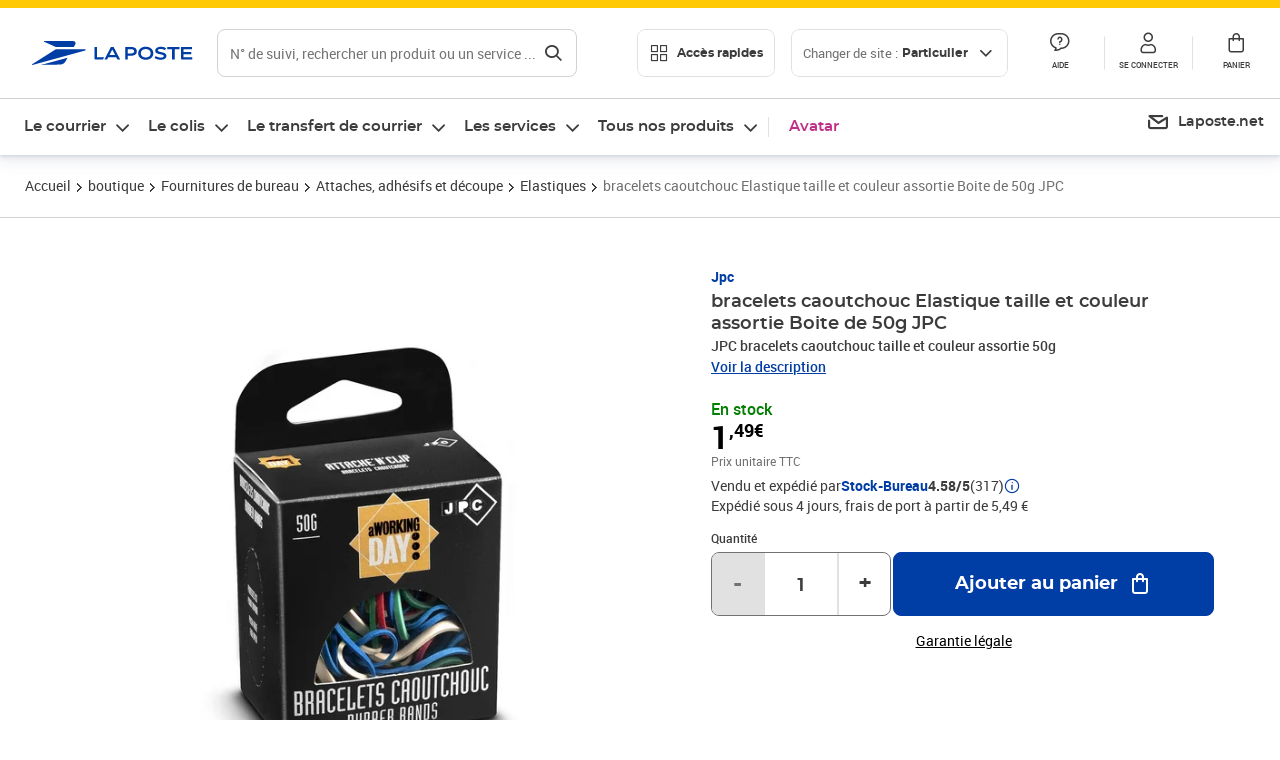

--- FILE ---
content_type: application/javascript; charset=UTF-8
request_url: https://www.laposte.fr/ecom/_nuxt/47659b0.modern.js
body_size: 12606
content:
/*! For license information please see LICENSES */
(window.webpackJsonp=window.webpackJsonp||[]).push([[224],{400:function(t,e){t.exports=function(t){var e={};function r(n){if(e[n])return e[n].exports;var i=e[n]={i:n,l:!1,exports:{}};return t[n].call(i.exports,i,i.exports,r),i.l=!0,i.exports}return r.m=t,r.c=e,r.d=function(t,e,n){r.o(t,e)||Object.defineProperty(t,e,{enumerable:!0,get:n})},r.r=function(t){"undefined"!=typeof Symbol&&Symbol.toStringTag&&Object.defineProperty(t,Symbol.toStringTag,{value:"Module"}),Object.defineProperty(t,"__esModule",{value:!0})},r.t=function(t,e){if(1&e&&(t=r(t)),8&e)return t;if(4&e&&"object"==typeof t&&t&&t.__esModule)return t;var n=Object.create(null);if(r.r(n),Object.defineProperty(n,"default",{enumerable:!0,value:t}),2&e&&"string"!=typeof t)for(var i in t)r.d(n,i,function(e){return t[e]}.bind(null,i));return n},r.n=function(t){var e=t&&t.__esModule?function(){return t.default}:function(){return t};return r.d(e,"a",e),e},r.o=function(t,e){return Object.prototype.hasOwnProperty.call(t,e)},r.p="",r(r.s="fb15")}({"1fb5":function(t,e,r){"use strict";e.byteLength=function(t){var e=f(t),r=e[0],n=e[1];return 3*(r+n)/4-n},e.toByteArray=function(t){var e,r,n=f(t),a=n[0],s=n[1],u=new o(function(t,e,r){return 3*(e+r)/4-r}(0,a,s)),c=0,h=s>0?a-4:a;for(r=0;r<h;r+=4)e=i[t.charCodeAt(r)]<<18|i[t.charCodeAt(r+1)]<<12|i[t.charCodeAt(r+2)]<<6|i[t.charCodeAt(r+3)],u[c++]=e>>16&255,u[c++]=e>>8&255,u[c++]=255&e;return 2===s&&(e=i[t.charCodeAt(r)]<<2|i[t.charCodeAt(r+1)]>>4,u[c++]=255&e),1===s&&(e=i[t.charCodeAt(r)]<<10|i[t.charCodeAt(r+1)]<<4|i[t.charCodeAt(r+2)]>>2,u[c++]=e>>8&255,u[c++]=255&e),u},e.fromByteArray=function(t){for(var e,r=t.length,i=r%3,o=[],a=16383,s=0,u=r-i;s<u;s+=a)o.push(g(t,s,s+a>u?u:s+a));return 1===i?(e=t[r-1],o.push(n[e>>2]+n[e<<4&63]+"==")):2===i&&(e=(t[r-2]<<8)+t[r-1],o.push(n[e>>10]+n[e>>4&63]+n[e<<2&63]+"=")),o.join("")};for(var n=[],i=[],o="undefined"!=typeof Uint8Array?Uint8Array:Array,a="ABCDEFGHIJKLMNOPQRSTUVWXYZabcdefghijklmnopqrstuvwxyz0123456789+/",s=0,u=a.length;s<u;++s)n[s]=a[s],i[a.charCodeAt(s)]=s;function f(t){var e=t.length;if(e%4>0)throw new Error("Invalid string. Length must be a multiple of 4");var r=t.indexOf("=");return-1===r&&(r=e),[r,r===e?0:4-r%4]}function p(t){return n[t>>18&63]+n[t>>12&63]+n[t>>6&63]+n[63&t]}function g(t,e,r){for(var n,i=[],o=e;o<r;o+=3)n=(t[o]<<16&16711680)+(t[o+1]<<8&65280)+(255&t[o+2]),i.push(p(n));return i.join("")}i["-".charCodeAt(0)]=62,i["_".charCodeAt(0)]=63},8875:function(t,e,r){var n,i,o;"undefined"!=typeof self&&self,i=[],n=function(){function t(){var e=Object.getOwnPropertyDescriptor(document,"currentScript");if(!e&&"currentScript"in document&&document.currentScript)return document.currentScript;if(e&&e.get!==t&&document.currentScript)return document.currentScript;try{throw new Error}catch(t){var r,n,i,a=/@([^@]*):(\d+):(\d+)\s*$/gi,s=/.*at [^(]*\((.*):(.+):(.+)\)$/gi.exec(t.stack)||a.exec(t.stack),u=s&&s[1]||!1,o=s&&s[2]||!1,f=document.location.href.replace(document.location.hash,""),c=document.getElementsByTagName("script");u===f&&(r=document.documentElement.outerHTML,n=new RegExp("(?:[^\\n]+?\\n){0,"+(o-2)+"}[^<]*<script>([\\d\\D]*?)<\\/script>[\\d\\D]*","i"),i=r.replace(n,"$1").trim());for(var h=0;h<c.length;h++){if("interactive"===c[h].readyState)return c[h];if(c[h].src===u)return c[h];if(u===f&&c[h].innerHTML&&c[h].innerHTML.trim()===i)return c[h]}return null}}return t},void 0===(o="function"==typeof n?n.apply(e,i):n)||(t.exports=o)},9152:function(t,e){e.read=function(t,e,r,n,i){var o,a,s=8*i-n-1,u=(1<<s)-1,f=u>>1,c=-7,h=r?i-1:0,l=r?-1:1,p=t[e+h];for(h+=l,o=p&(1<<-c)-1,p>>=-c,c+=s;c>0;o=256*o+t[e+h],h+=l,c-=8);for(a=o&(1<<-c)-1,o>>=-c,c+=n;c>0;a=256*a+t[e+h],h+=l,c-=8);if(0===o)o=1-f;else{if(o===u)return a?NaN:1/0*(p?-1:1);a+=Math.pow(2,n),o-=f}return(p?-1:1)*a*Math.pow(2,o-n)},e.write=function(t,e,r,n,i,o){var a,s,u,f=8*o-i-1,c=(1<<f)-1,h=c>>1,l=23===i?Math.pow(2,-24)-Math.pow(2,-77):0,p=n?0:o-1,g=n?1:-1,d=e<0||0===e&&1/e<0?1:0;for(e=Math.abs(e),isNaN(e)||e===1/0?(s=isNaN(e)?1:0,a=c):(a=Math.floor(Math.log(e)/Math.LN2),e*(u=Math.pow(2,-a))<1&&(a--,u*=2),(e+=a+h>=1?l/u:l*Math.pow(2,1-h))*u>=2&&(a++,u/=2),a+h>=c?(s=0,a=c):a+h>=1?(s=(e*u-1)*Math.pow(2,i),a+=h):(s=e*Math.pow(2,h-1)*Math.pow(2,i),a=0));i>=8;t[r+p]=255&s,p+=g,s/=256,i-=8);for(a=a<<i|s,f+=i;f>0;t[r+p]=255&a,p+=g,a/=256,f-=8);t[r+p-g]|=128*d}},9174:function(t,e,r){"use strict";(function(t){function r(t){const e={0:["°","₀","۰","０"],1:["¹","₁","۱","１"],2:["²","₂","۲","２"],3:["³","₃","۳","３"],4:["⁴","₄","۴","٤","４"],5:["⁵","₅","۵","٥","５"],6:["⁶","₆","۶","٦","６"],7:["⁷","₇","۷","７"],8:["⁸","₈","۸","８"],9:["⁹","₉","۹","９"],a:["à","á","ả","ã","ạ","ă","ắ","ằ","ẳ","ẵ","ặ","â","ấ","ầ","ẩ","ẫ","ậ","ā","ą","å","α","ά","ἀ","ἁ","ἂ","ἃ","ἄ","ἅ","ἆ","ἇ","ᾀ","ᾁ","ᾂ","ᾃ","ᾄ","ᾅ","ᾆ","ᾇ","ὰ","ά","ᾰ","ᾱ","ᾲ","ᾳ","ᾴ","ᾶ","ᾷ","а","أ","အ","ာ","ါ","ǻ","ǎ","ª","ა","अ","ا","ａ","ä"],b:["б","β","ب","ဗ","ბ","ｂ"],c:["ç","ć","č","ĉ","ċ","ｃ"],d:["ď","ð","đ","ƌ","ȡ","ɖ","ɗ","ᵭ","ᶁ","ᶑ","д","δ","د","ض","ဍ","ဒ","დ","ｄ"],e:["é","è","ẻ","ẽ","ẹ","ê","ế","ề","ể","ễ","ệ","ë","ē","ę","ě","ĕ","ė","ε","έ","ἐ","ἑ","ἒ","ἓ","ἔ","ἕ","ὲ","έ","е","ё","э","є","ə","ဧ","ေ","ဲ","ე","ए","إ","ئ","ｅ"],f:["ф","φ","ف","ƒ","ფ","ｆ"],g:["ĝ","ğ","ġ","ģ","г","ґ","γ","ဂ","გ","گ","ｇ"],h:["ĥ","ħ","η","ή","ح","ه","ဟ","ှ","ჰ","ｈ"],i:["í","ì","ỉ","ĩ","ị","î","ï","ī","ĭ","į","ı","ι","ί","ϊ","ΐ","ἰ","ἱ","ἲ","ἳ","ἴ","ἵ","ἶ","ἷ","ὶ","ί","ῐ","ῑ","ῒ","ΐ","ῖ","ῗ","і","ї","и","ဣ","ိ","ီ","ည်","ǐ","ი","इ","ی","ｉ"],j:["ĵ","ј","Ј","ჯ","ج","ｊ"],k:["ķ","ĸ","к","κ","Ķ","ق","ك","က","კ","ქ","ک","ｋ"],l:["ł","ľ","ĺ","ļ","ŀ","л","λ","ل","လ","ლ","ｌ"],m:["м","μ","م","မ","მ","ｍ"],n:["ñ","ń","ň","ņ","ŉ","ŋ","ν","н","ن","န","ნ","ｎ"],o:["ó","ò","ỏ","õ","ọ","ô","ố","ồ","ổ","ỗ","ộ","ơ","ớ","ờ","ở","ỡ","ợ","ø","ō","ő","ŏ","ο","ὀ","ὁ","ὂ","ὃ","ὄ","ὅ","ὸ","ό","о","و","θ","ို","ǒ","ǿ","º","ო","ओ","ｏ","ö"],p:["п","π","ပ","პ","پ","ｐ"],q:["ყ","ｑ"],r:["ŕ","ř","ŗ","р","ρ","ر","რ","ｒ"],s:["ś","š","ş","с","σ","ș","ς","س","ص","စ","ſ","ს","ｓ"],t:["ť","ţ","т","τ","ț","ت","ط","ဋ","တ","ŧ","თ","ტ","ｔ"],u:["ú","ù","ủ","ũ","ụ","ư","ứ","ừ","ử","ữ","ự","û","ū","ů","ű","ŭ","ų","µ","у","ဉ","ု","ူ","ǔ","ǖ","ǘ","ǚ","ǜ","უ","उ","ｕ","ў","ü"],v:["в","ვ","ϐ","ｖ"],w:["ŵ","ω","ώ","ဝ","ွ","ｗ"],x:["χ","ξ","ｘ"],y:["ý","ỳ","ỷ","ỹ","ỵ","ÿ","ŷ","й","ы","υ","ϋ","ύ","ΰ","ي","ယ","ｙ"],z:["ź","ž","ż","з","ζ","ز","ဇ","ზ","ｚ"],aa:["ع","आ","آ"],ae:["æ","ǽ"],ai:["ऐ"],ch:["ч","ჩ","ჭ","چ"],dj:["ђ","đ"],dz:["џ","ძ"],ei:["ऍ"],gh:["غ","ღ"],ii:["ई"],ij:["ĳ"],kh:["х","خ","ხ"],lj:["љ"],nj:["њ"],oe:["ö","œ","ؤ"],oi:["ऑ"],oii:["ऒ"],ps:["ψ"],sh:["ш","შ","ش"],shch:["щ"],ss:["ß"],sx:["ŝ"],th:["þ","ϑ","ث","ذ","ظ"],ts:["ц","ც","წ"],ue:["ü"],uu:["ऊ"],ya:["я"],yu:["ю"],zh:["ж","ჟ","ژ"],"(c)":["©"],A:["Á","À","Ả","Ã","Ạ","Ă","Ắ","Ằ","Ẳ","Ẵ","Ặ","Â","Ấ","Ầ","Ẩ","Ẫ","Ậ","Å","Ā","Ą","Α","Ά","Ἀ","Ἁ","Ἂ","Ἃ","Ἄ","Ἅ","Ἆ","Ἇ","ᾈ","ᾉ","ᾊ","ᾋ","ᾌ","ᾍ","ᾎ","ᾏ","Ᾰ","Ᾱ","Ὰ","Ά","ᾼ","А","Ǻ","Ǎ","Ａ","Ä"],B:["Б","Β","ब","Ｂ"],C:["Ç","Ć","Č","Ĉ","Ċ","Ｃ"],D:["Ď","Ð","Đ","Ɖ","Ɗ","Ƌ","ᴅ","ᴆ","Д","Δ","Ｄ"],E:["É","È","Ẻ","Ẽ","Ẹ","Ê","Ế","Ề","Ể","Ễ","Ệ","Ë","Ē","Ę","Ě","Ĕ","Ė","Ε","Έ","Ἐ","Ἑ","Ἒ","Ἓ","Ἔ","Ἕ","Έ","Ὲ","Е","Ё","Э","Є","Ə","Ｅ"],F:["Ф","Φ","Ｆ"],G:["Ğ","Ġ","Ģ","Г","Ґ","Γ","Ｇ"],H:["Η","Ή","Ħ","Ｈ"],I:["Í","Ì","Ỉ","Ĩ","Ị","Î","Ï","Ī","Ĭ","Į","İ","Ι","Ί","Ϊ","Ἰ","Ἱ","Ἳ","Ἴ","Ἵ","Ἶ","Ἷ","Ῐ","Ῑ","Ὶ","Ί","И","І","Ї","Ǐ","ϒ","Ｉ"],J:["Ｊ"],K:["К","Κ","Ｋ"],L:["Ĺ","Ł","Л","Λ","Ļ","Ľ","Ŀ","ल","Ｌ"],M:["М","Μ","Ｍ"],N:["Ń","Ñ","Ň","Ņ","Ŋ","Н","Ν","Ｎ"],O:["Ó","Ò","Ỏ","Õ","Ọ","Ô","Ố","Ồ","Ổ","Ỗ","Ộ","Ơ","Ớ","Ờ","Ở","Ỡ","Ợ","Ø","Ō","Ő","Ŏ","Ο","Ό","Ὀ","Ὁ","Ὂ","Ὃ","Ὄ","Ὅ","Ὸ","Ό","О","Θ","Ө","Ǒ","Ǿ","Ｏ","Ö"],P:["П","Π","Ｐ"],Q:["Ｑ"],R:["Ř","Ŕ","Р","Ρ","Ŗ","Ｒ"],S:["Ş","Ŝ","Ș","Š","Ś","С","Σ","Ｓ"],T:["Ť","Ţ","Ŧ","Ț","Т","Τ","Ｔ"],U:["Ú","Ù","Ủ","Ũ","Ụ","Ư","Ứ","Ừ","Ử","Ữ","Ự","Û","Ū","Ů","Ű","Ŭ","Ų","У","Ǔ","Ǖ","Ǘ","Ǚ","Ǜ","Ｕ","Ў","Ü"],V:["В","Ｖ"],W:["Ω","Ώ","Ŵ","Ｗ"],X:["Χ","Ξ","Ｘ"],Y:["Ý","Ỳ","Ỷ","Ỹ","Ỵ","Ÿ","Ῠ","Ῡ","Ὺ","Ύ","Ы","Й","Υ","Ϋ","Ŷ","Ｙ"],Z:["Ź","Ž","Ż","З","Ζ","Ｚ"],AE:["Æ","Ǽ"],Ch:["Ч"],Dj:["Ђ"],Dz:["Џ"],Gx:["Ĝ"],Hx:["Ĥ"],Ij:["Ĳ"],Jx:["Ĵ"],Kh:["Х"],Lj:["Љ"],Nj:["Њ"],Oe:["Œ"],Ps:["Ψ"],Sh:["Ш"],Shch:["Щ"],Ss:["ẞ"],Th:["Þ"],Ts:["Ц"],Ya:["Я"],Yu:["Ю"],Zh:["Ж"]};return Object.keys(e).forEach((r=>{e[r].forEach((e=>{t=t.replace(new RegExp(e,"g"),r)}))})),t}Object.defineProperty(e,"__esModule",{value:!0}),e.base64Decode=e.base64Encode=e.stringToBoolean=e.withoutSpecialNumber=e.withoutSpecial=e.slugify=e.removeAccents=void 0,e.removeAccents=r;e.slugify=t=>{let e=null!=t?t:"";return e=r(e),e=e.toString().toLowerCase().replace(/^\s+|\s+$/g,"").replace(/[^a-z0-9 -œ]/g,"").replace(/[,'"&\\#+()$~%.:*?!<>{}€]/g,"").replace(/\//g,"-ou-").replace(/\s+/g,"-").replace(/_/g,"-").replace(/-+/g,"-").replace(/%/g,"%25").replace(/^-*|-*$/g,""),e};e.withoutSpecial=t=>/^[0-9a-z-' \u00E0-\u00FC]*$/i.test(t);e.withoutSpecialNumber=t=>/^[a-z-' \u00E0-\u00FC]*$/i.test(t);e.stringToBoolean=t=>"true"===t;e.base64Encode=e=>t.from(e,"utf-8").toString("base64");e.base64Decode=e=>t.from(e,"base64").toString("utf-8")}).call(this,r("b639").Buffer)},b639:function(t,e,r){"use strict";(function(t){var n=r("1fb5"),i=r("9152"),o=r("e3db");function s(){return f.TYPED_ARRAY_SUPPORT?2147483647:1073741823}function u(t,e){if(s()<e)throw new RangeError("Invalid typed array length");return f.TYPED_ARRAY_SUPPORT?(t=new Uint8Array(e)).__proto__=f.prototype:(null===t&&(t=new f(e)),t.length=e),t}function f(t,e,r){if(!(f.TYPED_ARRAY_SUPPORT||this instanceof f))return new f(t,e,r);if("number"==typeof t){if("string"==typeof e)throw new Error("If encoding is specified then the first argument must be a string");return p(this,t)}return c(this,t,e,r)}function c(t,e,r,n){if("number"==typeof e)throw new TypeError('"value" argument must not be a number');return"undefined"!=typeof ArrayBuffer&&e instanceof ArrayBuffer?function(t,e,r,n){if(e.byteLength,r<0||e.byteLength<r)throw new RangeError("'offset' is out of bounds");if(e.byteLength<r+(n||0))throw new RangeError("'length' is out of bounds");return e=void 0===r&&void 0===n?new Uint8Array(e):void 0===n?new Uint8Array(e,r):new Uint8Array(e,r,n),f.TYPED_ARRAY_SUPPORT?(t=e).__proto__=f.prototype:t=l(t,e),t}(t,e,r,n):"string"==typeof e?function(t,e,r){if("string"==typeof r&&""!==r||(r="utf8"),!f.isEncoding(r))throw new TypeError('"encoding" must be a valid string encoding');var n=0|b(e,r),i=(t=u(t,n)).write(e,r);return i!==n&&(t=t.slice(0,i)),t}(t,e,r):function(t,e){if(f.isBuffer(e)){var r=0|d(e.length);return 0===(t=u(t,r)).length||e.copy(t,0,0,r),t}if(e){if("undefined"!=typeof ArrayBuffer&&e.buffer instanceof ArrayBuffer||"length"in e)return"number"!=typeof e.length||function(t){return t!=t}(e.length)?u(t,0):l(t,e);if("Buffer"===e.type&&o(e.data))return l(t,e.data)}throw new TypeError("First argument must be a string, Buffer, ArrayBuffer, Array, or array-like object.")}(t,e)}function h(t){if("number"!=typeof t)throw new TypeError('"size" argument must be a number');if(t<0)throw new RangeError('"size" argument must not be negative')}function p(t,e){if(h(e),t=u(t,e<0?0:0|d(e)),!f.TYPED_ARRAY_SUPPORT)for(var r=0;r<e;++r)t[r]=0;return t}function l(t,e){var r=e.length<0?0:0|d(e.length);t=u(t,r);for(var n=0;n<r;n+=1)t[n]=255&e[n];return t}function d(t){if(t>=s())throw new RangeError("Attempt to allocate Buffer larger than maximum size: 0x"+s().toString(16)+" bytes");return 0|t}function b(t,e){if(f.isBuffer(t))return t.length;if("undefined"!=typeof ArrayBuffer&&"function"==typeof ArrayBuffer.isView&&(ArrayBuffer.isView(t)||t instanceof ArrayBuffer))return t.byteLength;"string"!=typeof t&&(t=""+t);var r=t.length;if(0===r)return 0;for(var n=!1;;)switch(e){case"ascii":case"latin1":case"binary":return r;case"utf8":case"utf-8":case void 0:return q(t).length;case"ucs2":case"ucs-2":case"utf16le":case"utf-16le":return 2*r;case"hex":return r>>>1;case"base64":return $(t).length;default:if(n)return q(t).length;e=(""+e).toLowerCase(),n=!0}}function w(t,e,r){var n=!1;if((void 0===e||e<0)&&(e=0),e>this.length)return"";if((void 0===r||r>this.length)&&(r=this.length),r<=0)return"";if((r>>>=0)<=(e>>>=0))return"";for(t||(t="utf8");;)switch(t){case"hex":return L(this,e,r);case"utf8":case"utf-8":return B(this,e,r);case"ascii":return U(this,e,r);case"latin1":case"binary":return x(this,e,r);case"base64":return R(this,e,r);case"ucs2":case"ucs-2":case"utf16le":case"utf-16le":return O(this,e,r);default:if(n)throw new TypeError("Unknown encoding: "+t);t=(t+"").toLowerCase(),n=!0}}function y(t,e,r){var n=t[e];t[e]=t[r],t[r]=n}function v(t,e,r,n,i){if(0===t.length)return-1;if("string"==typeof r?(n=r,r=0):r>2147483647?r=2147483647:r<-2147483648&&(r=-2147483648),r=+r,isNaN(r)&&(r=i?0:t.length-1),r<0&&(r=t.length+r),r>=t.length){if(i)return-1;r=t.length-1}else if(r<0){if(!i)return-1;r=0}if("string"==typeof e&&(e=f.from(e,n)),f.isBuffer(e))return 0===e.length?-1:m(t,e,r,n,i);if("number"==typeof e)return e&=255,f.TYPED_ARRAY_SUPPORT&&"function"==typeof Uint8Array.prototype.indexOf?i?Uint8Array.prototype.indexOf.call(t,e,r):Uint8Array.prototype.lastIndexOf.call(t,e,r):m(t,[e],r,n,i);throw new TypeError("val must be string, number or Buffer")}function m(t,e,r,n,i){var o,a=1,s=t.length,u=e.length;if(void 0!==n&&("ucs2"===(n=String(n).toLowerCase())||"ucs-2"===n||"utf16le"===n||"utf-16le"===n)){if(t.length<2||e.length<2)return-1;a=2,s/=2,u/=2,r/=2}function f(t,e){return 1===a?t[e]:t.readUInt16BE(e*a)}if(i){var c=-1;for(o=r;o<s;o++)if(f(t,o)===f(e,-1===c?0:o-c)){if(-1===c&&(c=o),o-c+1===u)return c*a}else-1!==c&&(o-=o-c),c=-1}else for(r+u>s&&(r=s-u),o=r;o>=0;o--){for(var h=!0,l=0;l<u;l++)if(f(t,o+l)!==f(e,l)){h=!1;break}if(h)return o}return-1}function E(t,e,r,n){r=Number(r)||0;var i=t.length-r;n?(n=Number(n))>i&&(n=i):n=i;var o=e.length;if(o%2!=0)throw new TypeError("Invalid hex string");n>o/2&&(n=o/2);for(var a=0;a<n;++a){var s=parseInt(e.substr(2*a,2),16);if(isNaN(s))return a;t[r+a]=s}return a}function A(t,e,r,n){return F(q(e,t.length-r),t,r,n)}function S(t,e,r,n){return F(function(t){for(var e=[],r=0;r<t.length;++r)e.push(255&t.charCodeAt(r));return e}(e),t,r,n)}function T(t,e,r,n){return S(t,e,r,n)}function _(t,e,r,n){return F($(e),t,r,n)}function P(t,e,r,n){return F(function(t,e){for(var r,n,i,o=[],a=0;a<t.length&&!((e-=2)<0);++a)n=(r=t.charCodeAt(a))>>8,i=r%256,o.push(i),o.push(n);return o}(e,t.length-r),t,r,n)}function R(t,e,r){return 0===e&&r===t.length?n.fromByteArray(t):n.fromByteArray(t.slice(e,r))}function B(t,e,r){r=Math.min(t.length,r);for(var n=[],i=e;i<r;){var o,a,s,u,f=t[i],c=null,h=f>239?4:f>223?3:f>191?2:1;if(i+h<=r)switch(h){case 1:f<128&&(c=f);break;case 2:128==(192&(o=t[i+1]))&&((u=(31&f)<<6|63&o)>127&&(c=u));break;case 3:o=t[i+1],a=t[i+2],128==(192&o)&&128==(192&a)&&((u=(15&f)<<12|(63&o)<<6|63&a)>2047&&(u<55296||u>57343)&&(c=u));break;case 4:o=t[i+1],a=t[i+2],s=t[i+3],128==(192&o)&&128==(192&a)&&128==(192&s)&&((u=(15&f)<<18|(63&o)<<12|(63&a)<<6|63&s)>65535&&u<1114112&&(c=u))}null===c?(c=65533,h=1):c>65535&&(c-=65536,n.push(c>>>10&1023|55296),c=56320|1023&c),n.push(c),i+=h}return function(t){var e=t.length;if(e<=C)return String.fromCharCode.apply(String,t);var r="",n=0;for(;n<e;)r+=String.fromCharCode.apply(String,t.slice(n,n+=C));return r}(n)}e.Buffer=f,e.SlowBuffer=function(t){return+t!=t&&(t=0),f.alloc(+t)},e.INSPECT_MAX_BYTES=50,f.TYPED_ARRAY_SUPPORT=void 0!==t.TYPED_ARRAY_SUPPORT?t.TYPED_ARRAY_SUPPORT:function(){try{var t=new Uint8Array(1);return t.__proto__={__proto__:Uint8Array.prototype,foo:function(){return 42}},42===t.foo()&&"function"==typeof t.subarray&&0===t.subarray(1,1).byteLength}catch(t){return!1}}(),e.kMaxLength=s(),f.poolSize=8192,f._augment=function(t){return t.__proto__=f.prototype,t},f.from=function(t,e,r){return c(null,t,e,r)},f.TYPED_ARRAY_SUPPORT&&(f.prototype.__proto__=Uint8Array.prototype,f.__proto__=Uint8Array,"undefined"!=typeof Symbol&&Symbol.species&&f[Symbol.species]===f&&Object.defineProperty(f,Symbol.species,{value:null,configurable:!0})),f.alloc=function(t,e,r){return function(t,e,r,n){return h(e),e<=0?u(t,e):void 0!==r?"string"==typeof n?u(t,e).fill(r,n):u(t,e).fill(r):u(t,e)}(null,t,e,r)},f.allocUnsafe=function(t){return p(null,t)},f.allocUnsafeSlow=function(t){return p(null,t)},f.isBuffer=function(t){return!(null==t||!t._isBuffer)},f.compare=function(t,e){if(!f.isBuffer(t)||!f.isBuffer(e))throw new TypeError("Arguments must be Buffers");if(t===e)return 0;for(var r=t.length,n=e.length,i=0,o=Math.min(r,n);i<o;++i)if(t[i]!==e[i]){r=t[i],n=e[i];break}return r<n?-1:n<r?1:0},f.isEncoding=function(t){switch(String(t).toLowerCase()){case"hex":case"utf8":case"utf-8":case"ascii":case"latin1":case"binary":case"base64":case"ucs2":case"ucs-2":case"utf16le":case"utf-16le":return!0;default:return!1}},f.concat=function(t,e){if(!o(t))throw new TypeError('"list" argument must be an Array of Buffers');if(0===t.length)return f.alloc(0);var r;if(void 0===e)for(e=0,r=0;r<t.length;++r)e+=t[r].length;var n=f.allocUnsafe(e),i=0;for(r=0;r<t.length;++r){var a=t[r];if(!f.isBuffer(a))throw new TypeError('"list" argument must be an Array of Buffers');a.copy(n,i),i+=a.length}return n},f.byteLength=b,f.prototype._isBuffer=!0,f.prototype.swap16=function(){var t=this.length;if(t%2!=0)throw new RangeError("Buffer size must be a multiple of 16-bits");for(var e=0;e<t;e+=2)y(this,e,e+1);return this},f.prototype.swap32=function(){var t=this.length;if(t%4!=0)throw new RangeError("Buffer size must be a multiple of 32-bits");for(var e=0;e<t;e+=4)y(this,e,e+3),y(this,e+1,e+2);return this},f.prototype.swap64=function(){var t=this.length;if(t%8!=0)throw new RangeError("Buffer size must be a multiple of 64-bits");for(var e=0;e<t;e+=8)y(this,e,e+7),y(this,e+1,e+6),y(this,e+2,e+5),y(this,e+3,e+4);return this},f.prototype.toString=function(){var t=0|this.length;return 0===t?"":0===arguments.length?B(this,0,t):w.apply(this,arguments)},f.prototype.equals=function(t){if(!f.isBuffer(t))throw new TypeError("Argument must be a Buffer");return this===t||0===f.compare(this,t)},f.prototype.inspect=function(){var t="",r=e.INSPECT_MAX_BYTES;return this.length>0&&(t=this.toString("hex",0,r).match(/.{2}/g).join(" "),this.length>r&&(t+=" ... ")),"<Buffer "+t+">"},f.prototype.compare=function(t,e,r,n,i){if(!f.isBuffer(t))throw new TypeError("Argument must be a Buffer");if(void 0===e&&(e=0),void 0===r&&(r=t?t.length:0),void 0===n&&(n=0),void 0===i&&(i=this.length),e<0||r>t.length||n<0||i>this.length)throw new RangeError("out of range index");if(n>=i&&e>=r)return 0;if(n>=i)return-1;if(e>=r)return 1;if(this===t)return 0;for(var o=(i>>>=0)-(n>>>=0),a=(r>>>=0)-(e>>>=0),s=Math.min(o,a),u=this.slice(n,i),c=t.slice(e,r),h=0;h<s;++h)if(u[h]!==c[h]){o=u[h],a=c[h];break}return o<a?-1:a<o?1:0},f.prototype.includes=function(t,e,r){return-1!==this.indexOf(t,e,r)},f.prototype.indexOf=function(t,e,r){return v(this,t,e,r,!0)},f.prototype.lastIndexOf=function(t,e,r){return v(this,t,e,r,!1)},f.prototype.write=function(t,e,r,n){if(void 0===e)n="utf8",r=this.length,e=0;else if(void 0===r&&"string"==typeof e)n=e,r=this.length,e=0;else{if(!isFinite(e))throw new Error("Buffer.write(string, encoding, offset[, length]) is no longer supported");e|=0,isFinite(r)?(r|=0,void 0===n&&(n="utf8")):(n=r,r=void 0)}var i=this.length-e;if((void 0===r||r>i)&&(r=i),t.length>0&&(r<0||e<0)||e>this.length)throw new RangeError("Attempt to write outside buffer bounds");n||(n="utf8");for(var o=!1;;)switch(n){case"hex":return E(this,t,e,r);case"utf8":case"utf-8":return A(this,t,e,r);case"ascii":return S(this,t,e,r);case"latin1":case"binary":return T(this,t,e,r);case"base64":return _(this,t,e,r);case"ucs2":case"ucs-2":case"utf16le":case"utf-16le":return P(this,t,e,r);default:if(o)throw new TypeError("Unknown encoding: "+n);n=(""+n).toLowerCase(),o=!0}},f.prototype.toJSON=function(){return{type:"Buffer",data:Array.prototype.slice.call(this._arr||this,0)}};var C=4096;function U(t,e,r){var n="";r=Math.min(t.length,r);for(var i=e;i<r;++i)n+=String.fromCharCode(127&t[i]);return n}function x(t,e,r){var n="";r=Math.min(t.length,r);for(var i=e;i<r;++i)n+=String.fromCharCode(t[i]);return n}function L(t,e,r){var n=t.length;(!e||e<0)&&(e=0),(!r||r<0||r>n)&&(r=n);for(var i="",o=e;o<r;++o)i+=z(t[o]);return i}function O(t,e,r){for(var n=t.slice(e,r),i="",o=0;o<n.length;o+=2)i+=String.fromCharCode(n[o]+256*n[o+1]);return i}function D(t,e,r){if(t%1!=0||t<0)throw new RangeError("offset is not uint");if(t+e>r)throw new RangeError("Trying to access beyond buffer length")}function I(t,e,r,n,i,o){if(!f.isBuffer(t))throw new TypeError('"buffer" argument must be a Buffer instance');if(e>i||e<o)throw new RangeError('"value" argument is out of bounds');if(r+n>t.length)throw new RangeError("Index out of range")}function Y(t,e,r,n){e<0&&(e=65535+e+1);for(var i=0,o=Math.min(t.length-r,2);i<o;++i)t[r+i]=(e&255<<8*(n?i:1-i))>>>8*(n?i:1-i)}function M(t,e,r,n){e<0&&(e=4294967295+e+1);for(var i=0,o=Math.min(t.length-r,4);i<o;++i)t[r+i]=e>>>8*(n?i:3-i)&255}function j(t,e,r,n,i,o){if(r+n>t.length)throw new RangeError("Index out of range");if(r<0)throw new RangeError("Index out of range")}function V(t,e,r,n,o){return o||j(t,0,r,4),i.write(t,e,r,n,23,4),r+4}function k(t,e,r,n,o){return o||j(t,0,r,8),i.write(t,e,r,n,52,8),r+8}f.prototype.slice=function(t,e){var r,n=this.length;if((t=~~t)<0?(t+=n)<0&&(t=0):t>n&&(t=n),(e=void 0===e?n:~~e)<0?(e+=n)<0&&(e=0):e>n&&(e=n),e<t&&(e=t),f.TYPED_ARRAY_SUPPORT)(r=this.subarray(t,e)).__proto__=f.prototype;else{var i=e-t;r=new f(i,void 0);for(var o=0;o<i;++o)r[o]=this[o+t]}return r},f.prototype.readUIntLE=function(t,e,r){t|=0,e|=0,r||D(t,e,this.length);for(var n=this[t],i=1,o=0;++o<e&&(i*=256);)n+=this[t+o]*i;return n},f.prototype.readUIntBE=function(t,e,r){t|=0,e|=0,r||D(t,e,this.length);for(var n=this[t+--e],i=1;e>0&&(i*=256);)n+=this[t+--e]*i;return n},f.prototype.readUInt8=function(t,e){return e||D(t,1,this.length),this[t]},f.prototype.readUInt16LE=function(t,e){return e||D(t,2,this.length),this[t]|this[t+1]<<8},f.prototype.readUInt16BE=function(t,e){return e||D(t,2,this.length),this[t]<<8|this[t+1]},f.prototype.readUInt32LE=function(t,e){return e||D(t,4,this.length),(this[t]|this[t+1]<<8|this[t+2]<<16)+16777216*this[t+3]},f.prototype.readUInt32BE=function(t,e){return e||D(t,4,this.length),16777216*this[t]+(this[t+1]<<16|this[t+2]<<8|this[t+3])},f.prototype.readIntLE=function(t,e,r){t|=0,e|=0,r||D(t,e,this.length);for(var n=this[t],i=1,o=0;++o<e&&(i*=256);)n+=this[t+o]*i;return n>=(i*=128)&&(n-=Math.pow(2,8*e)),n},f.prototype.readIntBE=function(t,e,r){t|=0,e|=0,r||D(t,e,this.length);for(var n=e,i=1,o=this[t+--n];n>0&&(i*=256);)o+=this[t+--n]*i;return o>=(i*=128)&&(o-=Math.pow(2,8*e)),o},f.prototype.readInt8=function(t,e){return e||D(t,1,this.length),128&this[t]?-1*(255-this[t]+1):this[t]},f.prototype.readInt16LE=function(t,e){e||D(t,2,this.length);var r=this[t]|this[t+1]<<8;return 32768&r?4294901760|r:r},f.prototype.readInt16BE=function(t,e){e||D(t,2,this.length);var r=this[t+1]|this[t]<<8;return 32768&r?4294901760|r:r},f.prototype.readInt32LE=function(t,e){return e||D(t,4,this.length),this[t]|this[t+1]<<8|this[t+2]<<16|this[t+3]<<24},f.prototype.readInt32BE=function(t,e){return e||D(t,4,this.length),this[t]<<24|this[t+1]<<16|this[t+2]<<8|this[t+3]},f.prototype.readFloatLE=function(t,e){return e||D(t,4,this.length),i.read(this,t,!0,23,4)},f.prototype.readFloatBE=function(t,e){return e||D(t,4,this.length),i.read(this,t,!1,23,4)},f.prototype.readDoubleLE=function(t,e){return e||D(t,8,this.length),i.read(this,t,!0,52,8)},f.prototype.readDoubleBE=function(t,e){return e||D(t,8,this.length),i.read(this,t,!1,52,8)},f.prototype.writeUIntLE=function(t,e,r,n){(t=+t,e|=0,r|=0,n)||I(this,t,e,r,Math.pow(2,8*r)-1,0);var o=1,a=0;for(this[e]=255&t;++a<r&&(o*=256);)this[e+a]=t/o&255;return e+r},f.prototype.writeUIntBE=function(t,e,r,n){(t=+t,e|=0,r|=0,n)||I(this,t,e,r,Math.pow(2,8*r)-1,0);var o=r-1,a=1;for(this[e+o]=255&t;--o>=0&&(a*=256);)this[e+o]=t/a&255;return e+r},f.prototype.writeUInt8=function(t,e,r){return t=+t,e|=0,r||I(this,t,e,1,255,0),f.TYPED_ARRAY_SUPPORT||(t=Math.floor(t)),this[e]=255&t,e+1},f.prototype.writeUInt16LE=function(t,e,r){return t=+t,e|=0,r||I(this,t,e,2,65535,0),f.TYPED_ARRAY_SUPPORT?(this[e]=255&t,this[e+1]=t>>>8):Y(this,t,e,!0),e+2},f.prototype.writeUInt16BE=function(t,e,r){return t=+t,e|=0,r||I(this,t,e,2,65535,0),f.TYPED_ARRAY_SUPPORT?(this[e]=t>>>8,this[e+1]=255&t):Y(this,t,e,!1),e+2},f.prototype.writeUInt32LE=function(t,e,r){return t=+t,e|=0,r||I(this,t,e,4,4294967295,0),f.TYPED_ARRAY_SUPPORT?(this[e+3]=t>>>24,this[e+2]=t>>>16,this[e+1]=t>>>8,this[e]=255&t):M(this,t,e,!0),e+4},f.prototype.writeUInt32BE=function(t,e,r){return t=+t,e|=0,r||I(this,t,e,4,4294967295,0),f.TYPED_ARRAY_SUPPORT?(this[e]=t>>>24,this[e+1]=t>>>16,this[e+2]=t>>>8,this[e+3]=255&t):M(this,t,e,!1),e+4},f.prototype.writeIntLE=function(t,e,r,n){if(t=+t,e|=0,!n){var i=Math.pow(2,8*r-1);I(this,t,e,r,i-1,-i)}var o=0,a=1,s=0;for(this[e]=255&t;++o<r&&(a*=256);)t<0&&0===s&&0!==this[e+o-1]&&(s=1),this[e+o]=(t/a>>0)-s&255;return e+r},f.prototype.writeIntBE=function(t,e,r,n){if(t=+t,e|=0,!n){var i=Math.pow(2,8*r-1);I(this,t,e,r,i-1,-i)}var o=r-1,a=1,s=0;for(this[e+o]=255&t;--o>=0&&(a*=256);)t<0&&0===s&&0!==this[e+o+1]&&(s=1),this[e+o]=(t/a>>0)-s&255;return e+r},f.prototype.writeInt8=function(t,e,r){return t=+t,e|=0,r||I(this,t,e,1,127,-128),f.TYPED_ARRAY_SUPPORT||(t=Math.floor(t)),t<0&&(t=255+t+1),this[e]=255&t,e+1},f.prototype.writeInt16LE=function(t,e,r){return t=+t,e|=0,r||I(this,t,e,2,32767,-32768),f.TYPED_ARRAY_SUPPORT?(this[e]=255&t,this[e+1]=t>>>8):Y(this,t,e,!0),e+2},f.prototype.writeInt16BE=function(t,e,r){return t=+t,e|=0,r||I(this,t,e,2,32767,-32768),f.TYPED_ARRAY_SUPPORT?(this[e]=t>>>8,this[e+1]=255&t):Y(this,t,e,!1),e+2},f.prototype.writeInt32LE=function(t,e,r){return t=+t,e|=0,r||I(this,t,e,4,2147483647,-2147483648),f.TYPED_ARRAY_SUPPORT?(this[e]=255&t,this[e+1]=t>>>8,this[e+2]=t>>>16,this[e+3]=t>>>24):M(this,t,e,!0),e+4},f.prototype.writeInt32BE=function(t,e,r){return t=+t,e|=0,r||I(this,t,e,4,2147483647,-2147483648),t<0&&(t=4294967295+t+1),f.TYPED_ARRAY_SUPPORT?(this[e]=t>>>24,this[e+1]=t>>>16,this[e+2]=t>>>8,this[e+3]=255&t):M(this,t,e,!1),e+4},f.prototype.writeFloatLE=function(t,e,r){return V(this,t,e,!0,r)},f.prototype.writeFloatBE=function(t,e,r){return V(this,t,e,!1,r)},f.prototype.writeDoubleLE=function(t,e,r){return k(this,t,e,!0,r)},f.prototype.writeDoubleBE=function(t,e,r){return k(this,t,e,!1,r)},f.prototype.copy=function(t,e,r,n){if(r||(r=0),n||0===n||(n=this.length),e>=t.length&&(e=t.length),e||(e=0),n>0&&n<r&&(n=r),n===r)return 0;if(0===t.length||0===this.length)return 0;if(e<0)throw new RangeError("targetStart out of bounds");if(r<0||r>=this.length)throw new RangeError("sourceStart out of bounds");if(n<0)throw new RangeError("sourceEnd out of bounds");n>this.length&&(n=this.length),t.length-e<n-r&&(n=t.length-e+r);var i,o=n-r;if(this===t&&r<e&&e<n)for(i=o-1;i>=0;--i)t[i+e]=this[i+r];else if(o<1e3||!f.TYPED_ARRAY_SUPPORT)for(i=0;i<o;++i)t[i+e]=this[i+r];else Uint8Array.prototype.set.call(t,this.subarray(r,r+o),e);return o},f.prototype.fill=function(t,e,r,n){if("string"==typeof t){if("string"==typeof e?(n=e,e=0,r=this.length):"string"==typeof r&&(n=r,r=this.length),1===t.length){var i=t.charCodeAt(0);i<256&&(t=i)}if(void 0!==n&&"string"!=typeof n)throw new TypeError("encoding must be a string");if("string"==typeof n&&!f.isEncoding(n))throw new TypeError("Unknown encoding: "+n)}else"number"==typeof t&&(t&=255);if(e<0||this.length<e||this.length<r)throw new RangeError("Out of range index");if(r<=e)return this;var o;if(e>>>=0,r=void 0===r?this.length:r>>>0,t||(t=0),"number"==typeof t)for(o=e;o<r;++o)this[o]=t;else{var a=f.isBuffer(t)?t:q(new f(t,n).toString()),s=a.length;for(o=0;o<r-e;++o)this[o+e]=a[o%s]}return this};var N=/[^+\/0-9A-Za-z-_]/g;function z(t){return t<16?"0"+t.toString(16):t.toString(16)}function q(t,e){var r;e=e||1/0;for(var n=t.length,i=null,o=[],a=0;a<n;++a){if((r=t.charCodeAt(a))>55295&&r<57344){if(!i){if(r>56319){(e-=3)>-1&&o.push(239,191,189);continue}if(a+1===n){(e-=3)>-1&&o.push(239,191,189);continue}i=r;continue}if(r<56320){(e-=3)>-1&&o.push(239,191,189),i=r;continue}r=65536+(i-55296<<10|r-56320)}else i&&(e-=3)>-1&&o.push(239,191,189);if(i=null,r<128){if((e-=1)<0)break;o.push(r)}else if(r<2048){if((e-=2)<0)break;o.push(r>>6|192,63&r|128)}else if(r<65536){if((e-=3)<0)break;o.push(r>>12|224,r>>6&63|128,63&r|128)}else{if(!(r<1114112))throw new Error("Invalid code point");if((e-=4)<0)break;o.push(r>>18|240,r>>12&63|128,r>>6&63|128,63&r|128)}}return o}function $(t){return n.toByteArray(function(t){if((t=function(t){return t.trim?t.trim():t.replace(/^\s+|\s+$/g,"")}(t).replace(N,"")).length<2)return"";for(;t.length%4!=0;)t+="=";return t}(t))}function F(t,e,r,n){for(var i=0;i<n&&!(i+r>=e.length||i>=t.length);++i)e[i+r]=t[i];return i}}).call(this,r("c8ba"))},c8ba:function(t,e){var r;r=function(){return this}();try{r=r||new Function("return this")()}catch(t){"object"==typeof window&&(r=window)}t.exports=r},e3db:function(t,e){var r={}.toString;t.exports=Array.isArray||function(t){return"[object Array]"==r.call(t)}},fb15:function(t,e,r){"use strict";if(r.r(e),r.d(e,"nuxtPlugin",(function(){return f})),r.d(e,"TagCommander",(function(){return s})),"undefined"!=typeof window){var n=window.document.currentScript,i=r("8875");n=i(),"currentScript"in document||Object.defineProperty(document,"currentScript",{get:i});var o=n&&n.src.match(/(.+\/)[^/]+\.js(\?.*)?$/);o&&(r.p=o[1])}class a{constructor(){this.setDebug(!1),this.tcContainers=[],this.instance=null,this.captureEvent=this.triggerEvent}static getInstance(){return a.instance||(a.instance=new a),this.instance}isString(t){return"string"==typeof t||t instanceof String}isObject(t){return"object"==typeof t&&t instanceof Object}addContainer(t,e,r){if(!this.isString(t))throw new Error("[vue-tag-commander]The container id should be a string.");if(!this.isString(e))throw new Error("[vue-tag-commander]Invalid container URL.");return new Promise((n=>{let i=document.createElement("script");i.onload=()=>n(),i.setAttribute("type","text/javascript"),i.setAttribute("src",e),i.setAttribute("id",t);let o=r;r&&"string"==typeof r&&null!=window.document.getElementsByTagName(r.toLowerCase())[0]||(this.logger.warn("The script will be placed in the head by default."),o="head"),this.tcContainers.push({id:t,uri:e,node:o}),window.document.getElementsByTagName(o.toLowerCase())[0].appendChild(i)}))}removeContainer(t){let e=document.getElementById(t),r=this.tcContainers.slice(0);for(let n=0;n<r.length;n++)if(r[n].id===t){let t=r[n].node.toLowerCase(),i=document.getElementsByTagName(t)[0];i&&e&&e.parentNode===i&&i.removeChild(e),this.tcContainers.splice(n,1)}}setDebug(t){this.logger=t?window.console:{log:function(){},warn:function(){},error:function(){}}}setTcVar(t,e){window.tc_vars?window.tc_vars[t]=e:console.warn("[vue-tag-commander] setTcVar failed- Data layer was not initialized")}setTcVars(t){this.logger.log("setTcVars",t);let e=Object.keys(t);for(let r=0,n=e.length;r<n;r++)this.setTcVar(e[r],t[e[r]])}getTcVar(t){return this.logger.log("getTcVar",t),null===typeof window.tc_vars[t]&&window.tc_vars[t]}removeTcVar(t){this.logger.log("removeTcVar",t),delete window.tc_vars[t]}reloadAllContainers(t={}){this.logger.log("Reload all containers ",t),window.tC&&window.tC.container?window.tC.container.reload(t):console.warn("[vue-tag-commander] reloadAllContainers failed- Container missing")}reloadContainer(t,e,r){let n=r||{};this.logger.log("Reload container ids: "+t+" idc: "+e,"object"==typeof n?"with options: "+n:""),window.tC["container_"+t+"_"+e].reload(n)}async triggerEvent(t,e,r,n=0){if(!this.isString(t))throw new TypeError("The eventLabel parameter should be a string.");if(!e instanceof HTMLElement)throw new TypeError("The htmlElement parameter should be an HTML Element.");if(r&&!this.isObject(r)&&this.logger.info("data parameter isn't an object type, it will not be used then"),r||(r={}),void 0===window.tC)return++n>10?void console.warn("[vue-tag-commander] triggerEvent failed- Container missing"):new Promise((i=>{setTimeout((()=>i(this.triggerEvent(t,e,r,n))),1e3)}));if(!(t in window.tC.event))throw new Error(`Missing Event : ${t} in container`);this.logger.log(`Capturing Event : ${t} on Element :`,e,r),window.tC.event[t](e,r)}}class s{constructor({context:t,wrapper:e,dataLayer:r,commonStaticData:n,beforeSendPageView:i,afterSendPageView:o}){var a,s,u;this.context=t,this.wrapper=e,this.dataLayer=r,this.commonStaticData=n,this.initialRender=!1,this.beforeSendPageView=i,this.afterSendPageView=o,this.isPreview=null!==(s=null===(a=t.store)||void 0===a?void 0:a.getters["smartedit/isPreview"])&&void 0!==s&&s,null===(u=t.app.router)||void 0===u||u.onReady((()=>{this.initialRender=!0}))}async addContainers(){if(this.isPreview)return;const t=this.context.$config.tagCommander.containers;for(const[e,r]of Object.entries(t))r&&await this.wrapper.addContainer("container"+e,r,"body")}async pageView({name:t,data:e}){var r;if(this.isPreview)return;if(!this.dataLayer.pageViews[t])throw new Error(`TagCommander: Missing page view "${t}"`);const n=null!==(r=this.commonStaticData.pageView)&&void 0!==r?r:{};try{const r=this.dataLayer.pageViews[t]({data:e,context:this.context,commonStaticData:n});if(!1===r)return;const i={...n,...r};void 0!==this.beforeSendPageView&&this.beforeSendPageView({vars:i,context:this.context,commonStaticData:n}),this.initialRender?(this.initialRender=!1,this.wrapper.setTcVars(i),await this.addContainers(),await this.wrapper.triggerEvent("pageview",null,{})):(window.tc_vars=[],this.wrapper.setTcVars(i),this.wrapper.reloadAllContainers(),this.wrapper.triggerEvent("pageview",null,{})),void 0!==this.afterSendPageView&&this.afterSendPageView({vars:i,context:this.context,commonStaticData:n})}catch(t){console.error("Error while sending pageview",t)}}async event({name:t,data:e}){var r,n;if(this.isPreview)return;if(!this.dataLayer.events[t])throw new Error(`TagCommander: Missing event "${t}"`);const i=null!==(r=this.commonStaticData.event)&&void 0!==r?r:{};try{const r=this.dataLayer.events[t]({data:e,context:this.context,commonStaticData:i});if(!1===r)return;const o={...i,...r.data};await this.wrapper.triggerEvent(null!==(n=r.type)&&void 0!==n?n:"click",null,o)}catch(t){console.error("Error while sending event",t)}}async bulk(t,e=300){this.isPreview||(await this.pageView(t.pageView),setTimeout((async()=>{for(const e of t.events)await this.event(e)}),e))}}var u=r("9174"),f=function({context:t,inject:e,dataLayer:r,commonStaticData:n,beforeSendPageView:i,afterSendPageView:o}){const f=a.getInstance();let c=!1;!0===Object(u.stringToBoolean)(localStorage.getItem("TC_DEBUG")||"false")&&(c=!0),f.setDebug(c),e("tc",new s({context:t,wrapper:f,dataLayer:r,commonStaticData:n,beforeSendPageView:i,afterSendPageView:o}))};e.default={install:t=>{t.directive("tc",{bind:(t,e,r)=>{var n;const i=null!==(n=e.value.type)&&void 0!==n?n:"click",o=e.value.name,a=e.value.data;o&&t.addEventListener("click",(()=>{r.context.$root.$tc.event({type:i,name:o,data:a})}))},unbind:t=>{t.removeEventListener("click",t.event)}})}}}})}}]);

--- FILE ---
content_type: application/javascript; charset=utf-8
request_url: https://try.abtasty.com/shared/commons.0a83721892e585d839cf.js
body_size: 13924
content:
"use strict";(globalThis.webpackChunktag=globalThis.webpackChunktag||[]).push([[4223],{352(r,t,n){n.d(t,{p:()=>i});var e=n(2690),o=n(2556);function i(r,t){return(0,e.N)(function(n,e){var i=0;n.subscribe((0,o._)(e,function(n){return r.call(t,n,i++)&&e.next(n)}))})}},377(r,t,n){n.d(t,{AQ:()=>h,C6:()=>o,Cl:()=>i,Ju:()=>s,N3:()=>p,Tt:()=>u,YH:()=>a,fX:()=>l,sH:()=>c,xN:()=>d,zs:()=>f});var e=function(r,t){return e=Object.setPrototypeOf||{__proto__:[]}instanceof Array&&function(r,t){r.__proto__=t}||function(r,t){for(var n in t)Object.prototype.hasOwnProperty.call(t,n)&&(r[n]=t[n])},e(r,t)};function o(r,t){if("function"!=typeof t&&null!==t)throw new TypeError("Class extends value "+String(t)+" is not a constructor or null");function n(){this.constructor=r}e(r,t),r.prototype=null===t?Object.create(t):(n.prototype=t.prototype,new n)}var i=function(){return i=Object.assign||function(r){for(var t,n=1,e=arguments.length;n<e;n++)for(var o in t=arguments[n])Object.prototype.hasOwnProperty.call(t,o)&&(r[o]=t[o]);return r},i.apply(this,arguments)};function u(r,t){var n={};for(var e in r)Object.prototype.hasOwnProperty.call(r,e)&&t.indexOf(e)<0&&(n[e]=r[e]);if(null!=r&&"function"==typeof Object.getOwnPropertySymbols){var o=0;for(e=Object.getOwnPropertySymbols(r);o<e.length;o++)t.indexOf(e[o])<0&&Object.prototype.propertyIsEnumerable.call(r,e[o])&&(n[e[o]]=r[e[o]])}return n}function c(r,t,n,e){return new(n||(n=Promise))(function(o,i){function u(r){try{a(e.next(r))}catch(r){i(r)}}function c(r){try{a(e.throw(r))}catch(r){i(r)}}function a(r){r.done?o(r.value):function(r){return r instanceof n?r:new n(function(t){t(r)})}(r.value).then(u,c)}a((e=e.apply(r,t||[])).next())})}function a(r,t){var n,e,o,i={label:0,sent:function(){if(1&o[0])throw o[1];return o[1]},trys:[],ops:[]},u=Object.create(("function"==typeof Iterator?Iterator:Object).prototype);return u.next=c(0),u.throw=c(1),u.return=c(2),"function"==typeof Symbol&&(u[Symbol.iterator]=function(){return this}),u;function c(c){return function(a){return function(c){if(n)throw new TypeError("Generator is already executing.");for(;u&&(u=0,c[0]&&(i=0)),i;)try{if(n=1,e&&(o=2&c[0]?e.return:c[0]?e.throw||((o=e.return)&&o.call(e),0):e.next)&&!(o=o.call(e,c[1])).done)return o;switch(e=0,o&&(c=[2&c[0],o.value]),c[0]){case 0:case 1:o=c;break;case 4:return i.label++,{value:c[1],done:!1};case 5:i.label++,e=c[1],c=[0];continue;case 7:c=i.ops.pop(),i.trys.pop();continue;default:if(!(o=i.trys,(o=o.length>0&&o[o.length-1])||6!==c[0]&&2!==c[0])){i=0;continue}if(3===c[0]&&(!o||c[1]>o[0]&&c[1]<o[3])){i.label=c[1];break}if(6===c[0]&&i.label<o[1]){i.label=o[1],o=c;break}if(o&&i.label<o[2]){i.label=o[2],i.ops.push(c);break}o[2]&&i.ops.pop(),i.trys.pop();continue}c=t.call(r,i)}catch(r){c=[6,r],e=0}finally{n=o=0}if(5&c[0])throw c[1];return{value:c[0]?c[1]:void 0,done:!0}}([c,a])}}}Object.create;function s(r){var t="function"==typeof Symbol&&Symbol.iterator,n=t&&r[t],e=0;if(n)return n.call(r);if(r&&"number"==typeof r.length)return{next:function(){return r&&e>=r.length&&(r=void 0),{value:r&&r[e++],done:!r}}};throw new TypeError(t?"Object is not iterable.":"Symbol.iterator is not defined.")}function f(r,t){var n="function"==typeof Symbol&&r[Symbol.iterator];if(!n)return r;var e,o,i=n.call(r),u=[];try{for(;(void 0===t||t-- >0)&&!(e=i.next()).done;)u.push(e.value)}catch(r){o={error:r}}finally{try{e&&!e.done&&(n=i.return)&&n.call(i)}finally{if(o)throw o.error}}return u}function l(r,t,n){if(n||2===arguments.length)for(var e,o=0,i=t.length;o<i;o++)!e&&o in t||(e||(e=Array.prototype.slice.call(t,0,o)),e[o]=t[o]);return r.concat(e||Array.prototype.slice.call(t))}function p(r){return this instanceof p?(this.v=r,this):new p(r)}function h(r,t,n){if(!Symbol.asyncIterator)throw new TypeError("Symbol.asyncIterator is not defined.");var e,o=n.apply(r,t||[]),i=[];return e=Object.create(("function"==typeof AsyncIterator?AsyncIterator:Object).prototype),u("next"),u("throw"),u("return",function(r){return function(t){return Promise.resolve(t).then(r,s)}}),e[Symbol.asyncIterator]=function(){return this},e;function u(r,t){o[r]&&(e[r]=function(t){return new Promise(function(n,e){i.push([r,t,n,e])>1||c(r,t)})},t&&(e[r]=t(e[r])))}function c(r,t){try{!function(r){r.value instanceof p?Promise.resolve(r.value.v).then(a,s):f(i[0][2],r)}(o[r](t))}catch(r){f(i[0][3],r)}}function a(r){c("next",r)}function s(r){c("throw",r)}function f(r,t){r(t),i.shift(),i.length&&c(i[0][0],i[0][1])}}function d(r){if(!Symbol.asyncIterator)throw new TypeError("Symbol.asyncIterator is not defined.");var t,n=r[Symbol.asyncIterator];return n?n.call(r):(r=s(r),t={},e("next"),e("throw"),e("return"),t[Symbol.asyncIterator]=function(){return this},t);function e(n){t[n]=r[n]&&function(t){return new Promise(function(e,o){(function(r,t,n,e){Promise.resolve(e).then(function(t){r({value:t,done:n})},t)})(e,o,(t=r[n](t)).done,t.value)})}}}Object.create;"function"==typeof SuppressedError&&SuppressedError},567(r,t,n){n.d(t,{R0:()=>c,ms:()=>i,lI:()=>u});var e=n(8891);function o(r){return r[r.length-1]}function i(r){return(0,e.T)(o(r))?r.pop():void 0}function u(r){return function(r){return r&&(0,e.T)(r.schedule)}(o(r))?r.pop():void 0}function c(r,t){return"number"==typeof o(r)?r.pop():t}},642(r,t){var n,e,o,i,u;t.zq=t.gW=t.uS=t.W8=t.AW=t.aO=t.PF=t.AX=t.vz=t.q7=t.Wm=t.sz=t.mh=t.UT=void 0,t.UT=1,t.mh=2,t.sz=10,t.Wm=11,t.q7=13,t.vz=20,t.AX=21,t.PF=22,t.aO=23,t.AW=24,t.W8=40,t.uS=41,t.gW=42,t.zq=50,function(r){r[r.LOYAL=1]="LOYAL",r[r.VALUABLE=2]="VALUABLE",r[r.WANDERERS=3]="WANDERERS",r[r.DISENGAGED=4]="DISENGAGED"}(n||(n={})),function(r){r[r.EXPERIMENTATION=1]="EXPERIMENTATION",r[r.PERSONALIZATION=2]="PERSONALIZATION"}(e||(e={})),function(r){r[r.LAST_WEEK=1]="LAST_WEEK",r[r.LAST_TWO_WEEKS=2]="LAST_TWO_WEEKS"}(o||(o={})),function(r){r[r.LAST_WEEK=7]="LAST_WEEK",r[r.LAST_TWO_WEEKS=14]="LAST_TWO_WEEKS"}(i||(i={})),function(r){r[r.MOBILE=1]="MOBILE",r[r.TABLET=2]="TABLET",r[r.DESKTOP=3]="DESKTOP"}(u||(u={}))},895(r,t,n){n.d(t,{F:()=>o,m:()=>i});var e=n(8673);function o(){for(var r=[],t=0;t<arguments.length;t++)r[t]=arguments[t];return i(r)}function i(r){return 0===r.length?e.D:1===r.length?r[0]:function(t){return r.reduce(function(r,t){return t(r)},t)}}},938(r,t,n){n.d(t,{Tg:()=>v});var e=n(377),o=n(2781),i=n(9334),u=n(9925),c=n(6435),a=n(8837),s=n(7539),f=n(5801),l=n(4792),p=n(8891),h=n(9450),d=n(7026);function v(r){if(r instanceof u.c)return r;if(null!=r){if((0,c.l)(r))return function(r){return new u.c(function(t){var n=r[d.s]();if((0,p.T)(n.subscribe))return n.subscribe(t);throw new TypeError("Provided object does not correctly implement Symbol.observable")})}(r);if((0,o.X)(r))return function(r){return new u.c(function(t){for(var n=0;n<r.length&&!t.closed;n++)t.next(r[n]);t.complete()})}(r);if((0,i.y)(r))return function(r){return new u.c(function(t){r.then(function(r){t.closed||(t.next(r),t.complete())},function(r){return t.error(r)}).then(null,h.m)})}(r);if((0,a.T)(r))return b(r);if((0,f.x)(r))return function(r){return new u.c(function(t){var n,o;try{for(var i=(0,e.Ju)(r),u=i.next();!u.done;u=i.next()){var c=u.value;if(t.next(c),t.closed)return}}catch(r){n={error:r}}finally{try{u&&!u.done&&(o=i.return)&&o.call(i)}finally{if(n)throw n.error}}t.complete()})}(r);if((0,l.U)(r))return function(r){return b((0,l.C)(r))}(r)}throw(0,s.L)(r)}function b(r){return new u.c(function(t){(function(r,t){var n,o,i,u;return(0,e.sH)(this,void 0,void 0,function(){var c,a;return(0,e.YH)(this,function(s){switch(s.label){case 0:s.trys.push([0,5,6,11]),n=(0,e.xN)(r),s.label=1;case 1:return[4,n.next()];case 2:if((o=s.sent()).done)return[3,4];if(c=o.value,t.next(c),t.closed)return[2];s.label=3;case 3:return[3,1];case 4:return[3,11];case 5:return a=s.sent(),i={error:a},[3,11];case 6:return s.trys.push([6,,9,10]),o&&!o.done&&(u=n.return)?[4,u.call(n)]:[3,8];case 7:s.sent(),s.label=8;case 8:return[3,10];case 9:if(i)throw i.error;return[7];case 10:return[7];case 11:return t.complete(),[2]}})})})(r,t).catch(function(r){return t.error(r)})})}},1136(r){var t=[0,7,14,9,28,27,18,21,56,63,54,49,36,35,42,45,112,119,126,121,108,107,98,101,72,79,70,65,84,83,90,93,224,231,238,233,252,251,242,245,216,223,214,209,196,195,202,205,144,151,158,153,140,139,130,133,168,175,166,161,180,179,186,189,199,192,201,206,219,220,213,210,255,248,241,246,227,228,237,234,183,176,185,190,171,172,165,162,143,136,129,134,147,148,157,154,39,32,41,46,59,60,53,50,31,24,17,22,3,4,13,10,87,80,89,94,75,76,69,66,111,104,97,102,115,116,125,122,137,142,135,128,149,146,155,156,177,182,191,184,173,170,163,164,249,254,247,240,229,226,235,236,193,198,207,200,221,218,211,212,105,110,103,96,117,114,123,124,81,86,95,88,77,74,67,68,25,30,23,16,5,2,11,12,33,38,47,40,61,58,51,52,78,73,64,71,82,85,92,91,118,113,120,127,106,109,100,99,62,57,48,55,34,37,44,43,6,1,8,15,26,29,20,19,174,169,160,167,178,181,188,187,150,145,152,159,138,141,132,131,222,217,208,215,194,197,204,203,230,225,232,239,250,253,244,243];r.exports=function(r,n,e){var o;for(n||(n=0),null==e&&(e=r.length),o=0;o<e;o++)n=255&t[255&(n^r[o])];return n}},1142(r,t,n){n.d(t,{Y:()=>i,l:()=>u});var e=n(6894),o=null;function i(r){if(e.$.useDeprecatedSynchronousErrorHandling){var t=!o;if(t&&(o={errorThrown:!1,error:null}),r(),t){var n=o,i=n.errorThrown,u=n.error;if(o=null,i)throw u}}else r()}function u(r){e.$.useDeprecatedSynchronousErrorHandling&&o&&(o.errorThrown=!0,o.error=r)}},1305(r,t,n){n.d(t,{A:()=>_});var e=n(9925),o=n(2498),i=n(5174),u=n(8673),c=n(6966),a=n(567),s=n(2836),f=n(2556),l=n(3877);function p(){for(var r=[],t=0;t<arguments.length;t++)r[t]=arguments[t];var n=(0,a.lI)(r),l=(0,a.ms)(r),p=(0,o.D)(r),d=p.args,v=p.keys;if(0===d.length)return(0,i.H)([],n);var b=new e.c(function(r,t,n){void 0===n&&(n=u.D);return function(e){h(t,function(){for(var o=r.length,u=new Array(o),c=o,a=o,s=function(o){h(t,function(){var s=(0,i.H)(r[o],t),l=!1;s.subscribe((0,f._)(e,function(r){u[o]=r,l||(l=!0,a--),a||e.next(n(u.slice()))},function(){--c||e.complete()}))},e)},l=0;l<o;l++)s(l)},e)}}(d,n,v?function(r){return(0,s.e)(v,r)}:u.D));return l?b.pipe((0,c.I)(l)):b}function h(r,t,n){r?(0,l.N)(n,r,t):t()}var d=n(895),v=n(9206),b=n(5093),y=n(2690);var E=function(r,t){return r.push(t),r};function m(){return(0,y.N)(function(r,t){(function(r,t){return(0,y.N)((0,b.S)(r,t,arguments.length>=2,!1,!0))})(E,[])(r).subscribe(t)})}function _(r){return function(r,t){return(0,d.F)(m(),(0,v.Z)(function(t){return r(t)}),t?(0,c.I)(t):u.D)}(p,r)}},1768(r,t,n){function e(r,t){if(r){var n=r.indexOf(t);0<=n&&r.splice(n,1)}}n.d(t,{o:()=>e})},1785(r,t,n){n.d(t,{X:()=>s});var e=n(377),o=n(2690),i=n(3726),u=n(567),c=n(5174);function a(){for(var r=[],t=0;t<arguments.length;t++)r[t]=arguments[t];var n=(0,u.lI)(r),a=(0,u.R0)(r,1/0);return(0,o.N)(function(t,o){(0,i.U)(a)((0,c.H)((0,e.fX)([t],(0,e.zs)(r)),n)).subscribe(o)})}function s(){for(var r=[],t=0;t<arguments.length;t++)r[t]=arguments[t];return a.apply(void 0,(0,e.fX)([],(0,e.zs)(r)))}},2013(r,t,n){n.d(t,{$:()=>c});var e=n(377),o=n(2556),i=n(9925),u=n(938);function c(r,t){void 0===t&&(t={});var n=t.selector,c=(0,e.Tt)(t,["selector"]);return new i.c(function(t){var i=new AbortController,a=i.signal,s=!0,f=c.signal;if(f)if(f.aborted)i.abort();else{var l=function(){a.aborted||i.abort()};f.addEventListener("abort",l),t.add(function(){return f.removeEventListener("abort",l)})}var p=(0,e.Cl)((0,e.Cl)({},c),{signal:a}),h=function(r){s=!1,t.error(r)};return fetch(r,p).then(function(r){n?(0,u.Tg)(n(r)).subscribe((0,o._)(t,void 0,function(){s=!1,t.complete()},h)):(s=!1,t.next(r),t.complete())}).catch(h),function(){s&&i.abort()}})}},2241(r,t,n){n.d(t,{M:()=>c});var e=n(8891),o=n(2690),i=n(2556),u=n(8673);function c(r,t,n){var c=(0,e.T)(r)||t||n?{next:r,error:t,complete:n}:r;return c?(0,o.N)(function(r,t){var n;null===(n=c.subscribe)||void 0===n||n.call(c);var e=!0;r.subscribe((0,i._)(t,function(r){var n;null===(n=c.next)||void 0===n||n.call(c,r),t.next(r)},function(){var r;e=!1,null===(r=c.complete)||void 0===r||r.call(c),t.complete()},function(r){var n;e=!1,null===(n=c.error)||void 0===n||n.call(c,r),t.error(r)},function(){var r,t;e&&(null===(r=c.unsubscribe)||void 0===r||r.call(c)),null===(t=c.finalize)||void 0===t||t.call(c)}))}):u.D}},2498(r,t,n){n.d(t,{D:()=>c});var e=Array.isArray,o=Object.getPrototypeOf,i=Object.prototype,u=Object.keys;function c(r){if(1===r.length){var t=r[0];if(e(t))return{args:t,keys:null};if(function(r){return r&&"object"==typeof r&&o(r)===i}(t)){var n=u(t);return{args:n.map(function(r){return t[r]}),keys:n}}}return{args:r,keys:null}}},2556(r,t,n){n.d(t,{_:()=>o});var e=n(377);function o(r,t,n,e,o){return new i(r,t,n,e,o)}var i=function(r){function t(t,n,e,o,i,u){var c=r.call(this,t)||this;return c.onFinalize=i,c.shouldUnsubscribe=u,c._next=n?function(r){try{n(r)}catch(r){t.error(r)}}:r.prototype._next,c._error=o?function(r){try{o(r)}catch(r){t.error(r)}finally{this.unsubscribe()}}:r.prototype._error,c._complete=e?function(){try{e()}catch(r){t.error(r)}finally{this.unsubscribe()}}:r.prototype._complete,c}return(0,e.C6)(t,r),t.prototype.unsubscribe=function(){var t;if(!this.shouldUnsubscribe||this.shouldUnsubscribe()){var n=this.closed;r.prototype.unsubscribe.call(this),!n&&(null===(t=this.onFinalize)||void 0===t||t.call(this))}},t}(n(3243).vU)},2690(r,t,n){n.d(t,{N:()=>o});var e=n(8891);function o(r){return function(t){if(function(r){return(0,e.T)(null==r?void 0:r.lift)}(t))return t.lift(function(t){try{return r(t,this)}catch(r){this.error(r)}});throw new TypeError("Unable to lift unknown Observable type")}}},2765(r,t,n){n.d(t,{of:()=>i});var e=n(567),o=n(5174);function i(){for(var r=[],t=0;t<arguments.length;t++)r[t]=arguments[t];var n=(0,e.lI)(r);return(0,o.H)(r,n)}},2781(r,t,n){n.d(t,{X:()=>e});var e=function(r){return r&&"number"==typeof r.length&&"function"!=typeof r}},2836(r,t,n){function e(r,t){return r.reduce(function(r,n,e){return r[n]=t[e],r},{})}n.d(t,{e:()=>e})},3243(r,t,n){n.d(t,{Ms:()=>y,vU:()=>h});var e=n(377),o=n(8891),i=n(9670),u=n(6894),c=n(9450);function a(){}var s=f("C",void 0,void 0);function f(r,t,n){return{kind:r,value:t,error:n}}var l=n(4042),p=n(1142),h=function(r){function t(t){var n=r.call(this)||this;return n.isStopped=!1,t?(n.destination=t,(0,i.Uv)(t)&&t.add(n)):n.destination=_,n}return(0,e.C6)(t,r),t.create=function(r,t,n){return new y(r,t,n)},t.prototype.next=function(r){this.isStopped?m(function(r){return f("N",r,void 0)}(r),this):this._next(r)},t.prototype.error=function(r){this.isStopped?m(function(r){return f("E",void 0,r)}(r),this):(this.isStopped=!0,this._error(r))},t.prototype.complete=function(){this.isStopped?m(s,this):(this.isStopped=!0,this._complete())},t.prototype.unsubscribe=function(){this.closed||(this.isStopped=!0,r.prototype.unsubscribe.call(this),this.destination=null)},t.prototype._next=function(r){this.destination.next(r)},t.prototype._error=function(r){try{this.destination.error(r)}finally{this.unsubscribe()}},t.prototype._complete=function(){try{this.destination.complete()}finally{this.unsubscribe()}},t}(i.yU),d=Function.prototype.bind;function v(r,t){return d.call(r,t)}var b=function(){function r(r){this.partialObserver=r}return r.prototype.next=function(r){var t=this.partialObserver;if(t.next)try{t.next(r)}catch(r){E(r)}},r.prototype.error=function(r){var t=this.partialObserver;if(t.error)try{t.error(r)}catch(r){E(r)}else E(r)},r.prototype.complete=function(){var r=this.partialObserver;if(r.complete)try{r.complete()}catch(r){E(r)}},r}(),y=function(r){function t(t,n,e){var i,c,a=r.call(this)||this;(0,o.T)(t)||!t?i={next:null!=t?t:void 0,error:null!=n?n:void 0,complete:null!=e?e:void 0}:a&&u.$.useDeprecatedNextContext?((c=Object.create(t)).unsubscribe=function(){return a.unsubscribe()},i={next:t.next&&v(t.next,c),error:t.error&&v(t.error,c),complete:t.complete&&v(t.complete,c)}):i=t;return a.destination=new b(i),a}return(0,e.C6)(t,r),t}(h);function E(r){u.$.useDeprecatedSynchronousErrorHandling?(0,p.l)(r):(0,c.m)(r)}function m(r,t){var n=u.$.onStoppedNotification;n&&l.f.setTimeout(function(){return n(r,t)})}var _={closed:!0,next:a,error:function(r){throw r},complete:a}},3308(r,t){Object.defineProperty(t,"__esModule",{value:!0}),t.ABANDONED_CART=t.PROVIDERS=t.PAGES_INTEREST=t.PAGE_VIEW=t.CONTENT_INTEREST=t.ENGAGEMENT_LEVEL=t.TEALIUM=t.KEYWORD=t.PURCHASE_FREQUENCY=t.LAST_PURCHASE=t.DATALAYER=t.SELECTOR=t.ACTION_TRACKING=t.CUSTOM_VARIABLE=t.CODE=t.URL_PARAMETER=t.ECOMMERCE_VARIABLE=t.DAYS_SINCE_FIRST_SESSION=t.DAYS_SINCE_LAST_SESSION=t.WEATHER=t.SESSION_NUMBER=t.ADBLOCK=t.SAME_DAY_VISIT=t.NUMBER_PAGES_VIEWED=t.SOURCE=t.CAMPAIGN_EXPOSITION=t.JS_VARIABLE=t.SCREEN_SIZE=t.PREVIOUS_PAGE=t.SOURCE_TYPE=t.RETURNING_VISITOR=t.BROWSER=t.LANDING_PAGE=t.BROWSER_LANGUAGE=t.COOKIE=t.GEOLOCALISATION=t.IP=t.DEVICE=t.SIRDATA_DMP=t.MEDIARITHMICS_DMP=t.LIVERAMP_DMP=t.ADOBE_DMP=t.TEMELIO_DMP=t.WEBORAMA_DMP=t.KRUX_DMP=t.ADVALO_DMP=t.YSANCE_DMP=t.BLUEKAI_DMP=t.TAGCOMMANDER_DMP=t.EULERIAN_DMP=void 0,t.INTENT_AI=t.NPS=t.CSAT=void 0,t.EULERIAN_DMP=1,t.TAGCOMMANDER_DMP=2,t.BLUEKAI_DMP=4,t.YSANCE_DMP=5,t.ADVALO_DMP=6,t.KRUX_DMP=7,t.WEBORAMA_DMP=8,t.TEMELIO_DMP=9,t.ADOBE_DMP=10,t.LIVERAMP_DMP=11,t.MEDIARITHMICS_DMP=12,t.SIRDATA_DMP=16,t.DEVICE=17,t.IP=18,t.GEOLOCALISATION=19,t.COOKIE=20,t.BROWSER_LANGUAGE=21,t.LANDING_PAGE=22,t.BROWSER=23,t.RETURNING_VISITOR=24,t.SOURCE_TYPE=25,t.PREVIOUS_PAGE=26,t.SCREEN_SIZE=27,t.JS_VARIABLE=28,t.CAMPAIGN_EXPOSITION=29,t.SOURCE=30,t.NUMBER_PAGES_VIEWED=31,t.SAME_DAY_VISIT=32,t.ADBLOCK=33,t.SESSION_NUMBER=34,t.WEATHER=35,t.DAYS_SINCE_LAST_SESSION=36,t.DAYS_SINCE_FIRST_SESSION=37,t.ECOMMERCE_VARIABLE=38,t.URL_PARAMETER=39,t.CODE=40,t.CUSTOM_VARIABLE=41,t.ACTION_TRACKING=42,t.SELECTOR=43,t.DATALAYER=44,t.LAST_PURCHASE=45,t.PURCHASE_FREQUENCY=46,t.KEYWORD=47,t.TEALIUM=48,t.ENGAGEMENT_LEVEL=49,t.CONTENT_INTEREST=50,t.PAGE_VIEW=51,t.PAGES_INTEREST=52,t.PROVIDERS=53,t.ABANDONED_CART=54,t.CSAT=55,t.NPS=56,t.INTENT_AI=57},3629(r,t,n){n.d(t,{s:()=>u});var e=n(7899),o=n(2690),i=n(2556);function u(r){return r<=0?function(){return e.w}:(0,o.N)(function(t,n){var e=0;t.subscribe((0,i._)(n,function(t){++e<=r&&(n.next(t),r<=e&&n.complete())}))})}},3726(r,t,n){n.d(t,{U:()=>i});var e=n(9206),o=n(8673);function i(r){return void 0===r&&(r=1/0),(0,e.Z)(o.D,r)}},3830(r,t,n){n.d(t,{T:()=>i});var e=n(2690),o=n(2556);function i(r,t){return(0,e.N)(function(n,e){var i=0;n.subscribe((0,o._)(e,function(n){e.next(r.call(t,n,i++))}))})}},3877(r,t,n){function e(r,t,n,e,o){void 0===e&&(e=0),void 0===o&&(o=!1);var i=t.schedule(function(){n(),o?r.add(this.schedule(null,e)):this.unsubscribe()},e);if(r.add(i),!o)return i}n.d(t,{N:()=>e})},4042(r,t,n){n.d(t,{f:()=>o});var e=n(377),o={setTimeout:function(r,t){for(var n=[],i=2;i<arguments.length;i++)n[i-2]=arguments[i];var u=o.delegate;return(null==u?void 0:u.setTimeout)?u.setTimeout.apply(u,(0,e.fX)([r,t],(0,e.zs)(n))):setTimeout.apply(void 0,(0,e.fX)([r,t],(0,e.zs)(n)))},clearTimeout:function(r){var t=o.delegate;return((null==t?void 0:t.clearTimeout)||clearTimeout)(r)},delegate:void 0}},4106(r,t,n){n.d(t,{R:()=>h});var e=n(377),o=n(938),i=n(9925),u=n(9206),c=n(2781),a=n(8891),s=n(6966),f=["addListener","removeListener"],l=["addEventListener","removeEventListener"],p=["on","off"];function h(r,t,n,v){if((0,a.T)(n)&&(v=n,n=void 0),v)return h(r,t,n).pipe((0,s.I)(v));var b=(0,e.zs)(function(r){return(0,a.T)(r.addEventListener)&&(0,a.T)(r.removeEventListener)}(r)?l.map(function(e){return function(o){return r[e](t,o,n)}}):function(r){return(0,a.T)(r.addListener)&&(0,a.T)(r.removeListener)}(r)?f.map(d(r,t)):function(r){return(0,a.T)(r.on)&&(0,a.T)(r.off)}(r)?p.map(d(r,t)):[],2),y=b[0],E=b[1];if(!y&&(0,c.X)(r))return(0,u.Z)(function(r){return h(r,t,n)})((0,o.Tg)(r));if(!y)throw new TypeError("Invalid event target");return new i.c(function(r){var t=function(){for(var t=[],n=0;n<arguments.length;n++)t[n]=arguments[n];return r.next(1<t.length?t:t[0])};return y(t),function(){return E(t)}})}function d(r,t){return function(n){return function(e){return r[n](t,e)}}}},4423(r,t,n){n.d(t,{d_:()=>o});let e=r=>crypto.getRandomValues(new Uint8Array(r)),o=(r,t=21)=>((r,t,n)=>{let e=(2<<Math.log(r.length-1)/Math.LN2)-1,o=-~(1.6*e*t/r.length);return(i=t)=>{let u="";for(;;){let t=n(o),c=0|o;for(;c--;)if(u+=r[t[c]&e]||"",u.length===i)return u}}})(r,t,e)},4577(r,t,n){function e(r){var t=r(function(r){Error.call(r),r.stack=(new Error).stack});return t.prototype=Object.create(Error.prototype),t.prototype.constructor=t,t}n.d(t,{L:()=>e})},4792(r,t,n){n.d(t,{C:()=>i,U:()=>u});var e=n(377),o=n(8891);function i(r){return(0,e.AQ)(this,arguments,function(){var t,n,o;return(0,e.YH)(this,function(i){switch(i.label){case 0:t=r.getReader(),i.label=1;case 1:i.trys.push([1,,9,10]),i.label=2;case 2:return[4,(0,e.N3)(t.read())];case 3:return n=i.sent(),o=n.value,n.done?[4,(0,e.N3)(void 0)]:[3,5];case 4:return[2,i.sent()];case 5:return[4,(0,e.N3)(o)];case 6:return[4,i.sent()];case 7:return i.sent(),[3,2];case 8:return[3,10];case 9:return t.releaseLock(),[7];case 10:return[2]}})})}function u(r){return(0,o.T)(null==r?void 0:r.getReader)}},4810(r,t){var n=function(r,t){return t||(t={}),r.split("").forEach(function(r,n){r in t||(t[r]=n)}),t},e={alphabet:"ABCDEFGHIJKLMNOPQRSTUVWXYZ234567",charmap:{0:14,1:8}};e.charmap=n(e.alphabet,e.charmap);var o={alphabet:"0123456789ABCDEFGHJKMNPQRSTVWXYZ",charmap:{O:0,I:1,L:1}};function i(r){if(this.buf=[],this.shift=8,this.carry=0,r){switch(r.type){case"rfc4648":this.charmap=t.rfc4648.charmap;break;case"crockford":this.charmap=t.crockford.charmap;break;default:throw new Error("invalid type")}r.charmap&&(this.charmap=r.charmap)}}function u(r){if(this.buf="",this.shift=3,this.carry=0,r){switch(r.type){case"rfc4648":this.alphabet=t.rfc4648.alphabet;break;case"crockford":this.alphabet=t.crockford.alphabet;break;default:throw new Error("invalid type")}r.alphabet?this.alphabet=r.alphabet:r.lc&&(this.alphabet=this.alphabet.toLowerCase())}}o.charmap=n(o.alphabet,o.charmap),i.prototype.charmap=e.charmap,i.prototype.write=function(r){var t=this.charmap,n=this.buf,e=this.shift,o=this.carry;return r.toUpperCase().split("").forEach(function(r){if("="!=r){var i=255&t[r];(e-=5)>0?o|=i<<e:e<0?(n.push(o|i>>-e),o=i<<(e+=8)&255):(n.push(o|i),e=8,o=0)}}),this.shift=e,this.carry=o,this},i.prototype.finalize=function(r){return r&&this.write(r),8!==this.shift&&0!==this.carry&&(this.buf.push(this.carry),this.shift=8,this.carry=0),this.buf},u.prototype.alphabet=e.alphabet,u.prototype.write=function(r){var t,n,e,o=this.shift,i=this.carry;for(e=0;e<r.length;e++)t=i|(n=r[e])>>o,this.buf+=this.alphabet[31&t],o>5&&(t=n>>(o-=5),this.buf+=this.alphabet[31&t]),i=n<<(o=5-o),o=8-o;return this.shift=o,this.carry=i,this},u.prototype.finalize=function(r){return r&&this.write(r),3!==this.shift&&(this.buf+=this.alphabet[31&this.carry],this.shift=3,this.carry=0),this.buf},t.encode=function(r,t){return new u(t).finalize(r)},t.decode=function(r,t){return new i(t).finalize(r)},t.Decoder=i,t.Encoder=u,t.charmap=n,t.crockford=o,t.rfc4648=e},4816(r,t,n){n.d(t,{p:()=>f});var e=n(9925),o=n(2498),i=n(938),u=n(567),c=n(2556),a=n(6966),s=n(2836);function f(){for(var r=[],t=0;t<arguments.length;t++)r[t]=arguments[t];var n=(0,u.ms)(r),f=(0,o.D)(r),l=f.args,p=f.keys,h=new e.c(function(r){var t=l.length;if(t)for(var n=new Array(t),e=t,o=t,u=function(t){var u=!1;(0,i.Tg)(l[t]).subscribe((0,c._)(r,function(r){u||(u=!0,o--),n[t]=r},function(){return e--},void 0,function(){e&&u||(o||r.next(p?(0,s.e)(p,n):n),r.complete())}))},a=0;a<t;a++)u(a);else r.complete()});return n?h.pipe((0,a.I)(n)):h}},5005(r,t,n){n.d(t,{l:()=>e});var e="function"==typeof Symbol&&Symbol.iterator?Symbol.iterator:"@@iterator"},5093(r,t,n){n.d(t,{S:()=>o});var e=n(2556);function o(r,t,n,o,i){return function(u,c){var a=n,s=t,f=0;u.subscribe((0,e._)(c,function(t){var n=f++;s=a?r(s,t,n):(a=!0,t),o&&c.next(s)},i&&function(){a&&c.next(s),c.complete()}))}}},5174(r,t,n){n.d(t,{H:()=>S});var e=n(938),o=n(3877),i=n(2690),u=n(2556);function c(r,t){return void 0===t&&(t=0),(0,i.N)(function(n,e){n.subscribe((0,u._)(e,function(n){return(0,o.N)(e,r,function(){return e.next(n)},t)},function(){return(0,o.N)(e,r,function(){return e.complete()},t)},function(n){return(0,o.N)(e,r,function(){return e.error(n)},t)}))})}function a(r,t){return void 0===t&&(t=0),(0,i.N)(function(n,e){e.add(r.schedule(function(){return n.subscribe(e)},t))})}var s=n(9925);var f=n(5005),l=n(8891);function p(r,t){if(!r)throw new Error("Iterable cannot be null");return new s.c(function(n){(0,o.N)(n,t,function(){var e=r[Symbol.asyncIterator]();(0,o.N)(n,t,function(){e.next().then(function(r){r.done?n.complete():n.next(r.value)})},0,!0)})})}var h=n(6435),d=n(9334),v=n(2781),b=n(5801),y=n(8837),E=n(7539),m=n(4792);function _(r,t){if(null!=r){if((0,h.l)(r))return function(r,t){return(0,e.Tg)(r).pipe(a(t),c(t))}(r,t);if((0,v.X)(r))return function(r,t){return new s.c(function(n){var e=0;return t.schedule(function(){e===r.length?n.complete():(n.next(r[e++]),n.closed||this.schedule())})})}(r,t);if((0,d.y)(r))return function(r,t){return(0,e.Tg)(r).pipe(a(t),c(t))}(r,t);if((0,y.T)(r))return p(r,t);if((0,b.x)(r))return function(r,t){return new s.c(function(n){var e;return(0,o.N)(n,t,function(){e=r[f.l](),(0,o.N)(n,t,function(){var r,t,o;try{t=(r=e.next()).value,o=r.done}catch(r){return void n.error(r)}o?n.complete():n.next(t)},0,!0)}),function(){return(0,l.T)(null==e?void 0:e.return)&&e.return()}})}(r,t);if((0,m.U)(r))return function(r,t){return p((0,m.C)(r),t)}(r,t)}throw(0,E.L)(r)}function S(r,t){return t?_(r,t):(0,e.Tg)(r)}},5681(r,t,n){n.d(t,{t:()=>a});var e=n(377),o=n(7949),i={now:function(){return(i.delegate||Date).now()},delegate:void 0},u=function(r){function t(t,n,e){void 0===t&&(t=1/0),void 0===n&&(n=1/0),void 0===e&&(e=i);var o=r.call(this)||this;return o._bufferSize=t,o._windowTime=n,o._timestampProvider=e,o._buffer=[],o._infiniteTimeWindow=!0,o._infiniteTimeWindow=n===1/0,o._bufferSize=Math.max(1,t),o._windowTime=Math.max(1,n),o}return(0,e.C6)(t,r),t.prototype.next=function(t){var n=this,e=n.isStopped,o=n._buffer,i=n._infiniteTimeWindow,u=n._timestampProvider,c=n._windowTime;e||(o.push(t),!i&&o.push(u.now()+c)),this._trimBuffer(),r.prototype.next.call(this,t)},t.prototype._subscribe=function(r){this._throwIfClosed(),this._trimBuffer();for(var t=this._innerSubscribe(r),n=this._infiniteTimeWindow,e=this._buffer.slice(),o=0;o<e.length&&!r.closed;o+=n?1:2)r.next(e[o]);return this._checkFinalizedStatuses(r),t},t.prototype._trimBuffer=function(){var r=this,t=r._bufferSize,n=r._timestampProvider,e=r._buffer,o=r._infiniteTimeWindow,i=(o?1:2)*t;if(t<1/0&&i<e.length&&e.splice(0,e.length-i),!o){for(var u=n.now(),c=0,a=1;a<e.length&&e[a]<=u;a+=2)c=a;c&&e.splice(0,c+1)}},t}(o.B),c=n(6723);function a(r,t,n){var e,o,i,a,s=!1;return r&&"object"==typeof r?(e=r.bufferSize,a=void 0===e?1/0:e,o=r.windowTime,t=void 0===o?1/0:o,s=void 0!==(i=r.refCount)&&i,n=r.scheduler):a=null!=r?r:1/0,(0,c.u)({connector:function(){return new u(a,t,n)},resetOnError:!0,resetOnComplete:!1,resetOnRefCountZero:s})}},5801(r,t,n){n.d(t,{x:()=>i});var e=n(5005),o=n(8891);function i(r){return(0,o.T)(null==r?void 0:r[e.l])}},5909(r,t,n){var e=n(4810),o=n(1136);t.generateId=function(){var r=t.randomBytes(9);return t._encode(r)},t.validate=function(r){t._decode(r)},t.normalize=function(r){var n=t._decode(r),e=n.length-1;return t._encode(n.slice(0,e),n[e])},t.randomBytes=function(r){var t=[];if(r>0)for(;r-- >0;)t.push(~~(256*Math.random()));return t},t._encode=function(r,t){var n=new e.Encoder({type:"crockford",lc:!0});t=t||o(r);return n.write(r).finalize([t])},t._decode=function(r){var t=e.decode(r,{type:"crockford"}),n=t.length-1;if(o(t,0,n)!==t[n])throw new Error("invalid id");return t}},6089(r,t,n){n.d(t,{$:()=>f});var e=n(6642),o=n(352),i=n(3629),u=n(2690),c=n(2556);function a(){return new e.G}var s=n(8673);function f(r,t){var n=arguments.length>=2;return function(f){return f.pipe(r?(0,o.p)(function(t,n){return r(t,n,f)}):s.D,(0,i.s)(1),n?function(r){return(0,u.N)(function(t,n){var e=!1;t.subscribe((0,c._)(n,function(r){e=!0,n.next(r)},function(){e||n.next(r),n.complete()}))})}(t):function(r){return void 0===r&&(r=a),(0,u.N)(function(t,n){var e=!1;t.subscribe((0,c._)(n,function(r){e=!0,n.next(r)},function(){return e?n.complete():n.error(r())}))})}(function(){return new e.G}))}}},6435(r,t,n){n.d(t,{l:()=>i});var e=n(7026),o=n(8891);function i(r){return(0,o.T)(r[e.s])}},6586(r,t,n){n.d(t,{n:()=>u});var e=n(938),o=n(2690),i=n(2556);function u(r,t){return(0,o.N)(function(n,o){var u=null,c=0,a=!1,s=function(){return a&&!u&&o.complete()};n.subscribe((0,i._)(o,function(n){null==u||u.unsubscribe();var a=0,f=c++;(0,e.Tg)(r(n,f)).subscribe(u=(0,i._)(o,function(r){return o.next(t?t(n,r,f,a++):r)},function(){u=null,s()}))},function(){a=!0,s()}))})}},6642(r,t,n){n.d(t,{G:()=>e});var e=(0,n(4577).L)(function(r){return function(){r(this),this.name="EmptyError",this.message="no elements in sequence"}})},6723(r,t,n){n.d(t,{u:()=>a});var e=n(377),o=n(938),i=n(7949),u=n(3243),c=n(2690);function a(r){void 0===r&&(r={});var t=r.connector,n=void 0===t?function(){return new i.B}:t,e=r.resetOnError,a=void 0===e||e,f=r.resetOnComplete,l=void 0===f||f,p=r.resetOnRefCountZero,h=void 0===p||p;return function(r){var t,e,i,f=0,p=!1,d=!1,v=function(){null==e||e.unsubscribe(),e=void 0},b=function(){v(),t=i=void 0,p=d=!1},y=function(){var r=t;b(),null==r||r.unsubscribe()};return(0,c.N)(function(r,c){f++,d||p||v();var E=i=null!=i?i:n();c.add(function(){0!==--f||d||p||(e=s(y,h))}),E.subscribe(c),!t&&f>0&&(t=new u.Ms({next:function(r){return E.next(r)},error:function(r){d=!0,v(),e=s(b,a,r),E.error(r)},complete:function(){p=!0,v(),e=s(b,l),E.complete()}}),(0,o.Tg)(r).subscribe(t))})(r)}}function s(r,t){for(var n=[],i=2;i<arguments.length;i++)n[i-2]=arguments[i];if(!0!==t){if(!1!==t){var c=new u.Ms({next:function(){c.unsubscribe(),r()}});return(0,o.Tg)(t.apply(void 0,(0,e.fX)([],(0,e.zs)(n)))).subscribe(c)}}else r()}},6767(r,t,n){n.d(t,{_:()=>i});var e=n(6642),o=n(3243);function i(r,t){var n="object"==typeof t;return new Promise(function(i,u){var c=new o.Ms({next:function(r){i(r),c.unsubscribe()},error:u,complete:function(){n?i(t.defaultValue):u(new e.G)}});r.subscribe(c)})}},6872(r,t,n){n.d(t,{P2:()=>v});const e=(r,t)=>t.some(t=>r instanceof t);let o,i;const u=new WeakMap,c=new WeakMap,a=new WeakMap;let s={get(r,t,n){if(r instanceof IDBTransaction){if("done"===t)return u.get(r);if("store"===t)return n.objectStoreNames[1]?void 0:n.objectStore(n.objectStoreNames[0])}return h(r[t])},set:(r,t,n)=>(r[t]=n,!0),has:(r,t)=>r instanceof IDBTransaction&&("done"===t||"store"===t)||t in r};function f(r){s=r(s)}function l(r){return(i||(i=[IDBCursor.prototype.advance,IDBCursor.prototype.continue,IDBCursor.prototype.continuePrimaryKey])).includes(r)?function(...t){return r.apply(d(this),t),h(this.request)}:function(...t){return h(r.apply(d(this),t))}}function p(r){return"function"==typeof r?l(r):(r instanceof IDBTransaction&&function(r){if(u.has(r))return;const t=new Promise((t,n)=>{const e=()=>{r.removeEventListener("complete",o),r.removeEventListener("error",i),r.removeEventListener("abort",i)},o=()=>{t(),e()},i=()=>{n(r.error||new DOMException("AbortError","AbortError")),e()};r.addEventListener("complete",o),r.addEventListener("error",i),r.addEventListener("abort",i)});u.set(r,t)}(r),e(r,o||(o=[IDBDatabase,IDBObjectStore,IDBIndex,IDBCursor,IDBTransaction]))?new Proxy(r,s):r)}function h(r){if(r instanceof IDBRequest)return function(r){const t=new Promise((t,n)=>{const e=()=>{r.removeEventListener("success",o),r.removeEventListener("error",i)},o=()=>{t(h(r.result)),e()},i=()=>{n(r.error),e()};r.addEventListener("success",o),r.addEventListener("error",i)});return a.set(t,r),t}(r);if(c.has(r))return c.get(r);const t=p(r);return t!==r&&(c.set(r,t),a.set(t,r)),t}const d=r=>a.get(r);function v(r,t,{blocked:n,upgrade:e,blocking:o,terminated:i}={}){const u=indexedDB.open(r,t),c=h(u);return e&&u.addEventListener("upgradeneeded",r=>{e(h(u.result),r.oldVersion,r.newVersion,h(u.transaction),r)}),n&&u.addEventListener("blocked",r=>n(r.oldVersion,r.newVersion,r)),c.then(r=>{i&&r.addEventListener("close",()=>i()),o&&r.addEventListener("versionchange",r=>o(r.oldVersion,r.newVersion,r))}).catch(()=>{}),c}const b=["get","getKey","getAll","getAllKeys","count"],y=["put","add","delete","clear"],E=new Map;function m(r,t){if(!(r instanceof IDBDatabase)||t in r||"string"!=typeof t)return;if(E.get(t))return E.get(t);const n=t.replace(/FromIndex$/,""),e=t!==n,o=y.includes(n);if(!(n in(e?IDBIndex:IDBObjectStore).prototype)||!o&&!b.includes(n))return;const i=async function(r,...t){const i=this.transaction(r,o?"readwrite":"readonly");let u=i.store;return e&&(u=u.index(t.shift())),(await Promise.all([u[n](...t),o&&i.done]))[0]};return E.set(t,i),i}f(r=>({...r,get:(t,n,e)=>m(t,n)||r.get(t,n,e),has:(t,n)=>!!m(t,n)||r.has(t,n)}));const _=["continue","continuePrimaryKey","advance"],S={},T=new WeakMap,A=new WeakMap,w={get(r,t){if(!_.includes(t))return r[t];let n=S[t];return n||(n=S[t]=function(...r){T.set(this,A.get(this)[t](...r))}),n}};async function*I(...r){let t=this;if(t instanceof IDBCursor||(t=await t.openCursor(...r)),!t)return;const n=new Proxy(t,w);for(A.set(n,t),a.set(n,d(t));t;)yield n,t=await(T.get(n)||t.continue()),T.delete(n)}function g(r,t){return t===Symbol.asyncIterator&&e(r,[IDBIndex,IDBObjectStore,IDBCursor])||"iterate"===t&&e(r,[IDBIndex,IDBObjectStore])}f(r=>({...r,get:(t,n,e)=>g(t,n)?I:r.get(t,n,e),has:(t,n)=>g(t,n)||r.has(t,n)}))},6894(r,t,n){n.d(t,{$:()=>e});var e={onUnhandledError:null,onStoppedNotification:null,Promise:void 0,useDeprecatedSynchronousErrorHandling:!1,useDeprecatedNextContext:!1}},6966(r,t,n){n.d(t,{I:()=>u});var e=n(377),o=n(3830),i=Array.isArray;function u(r){return(0,o.T)(function(t){return function(r,t){return i(t)?r.apply(void 0,(0,e.fX)([],(0,e.zs)(t))):r(t)}(r,t)})}},7026(r,t,n){n.d(t,{s:()=>e});var e="function"==typeof Symbol&&Symbol.observable||"@@observable"},7128(r,t,n){n.d(t,{Z:()=>a});var e=n(3726);var o=n(567),i=n(5174);function u(){for(var r=[],t=0;t<arguments.length;t++)r[t]=arguments[t];return(0,e.U)(1)((0,i.H)(r,(0,o.lI)(r)))}var c=n(2690);function a(){for(var r=[],t=0;t<arguments.length;t++)r[t]=arguments[t];var n=(0,o.lI)(r);return(0,c.N)(function(t,e){(n?u(r,t,n):u(r,t)).subscribe(e)})}},7539(r,t,n){function e(r){return new TypeError("You provided "+(null!==r&&"object"==typeof r?"an invalid object":"'"+r+"'")+" where a stream was expected. You can provide an Observable, Promise, ReadableStream, Array, AsyncIterable, or Iterable.")}n.d(t,{L:()=>e})},7899(r,t,n){n.d(t,{w:()=>e});var e=new(n(9925).c)(function(r){return r.complete()})},7949(r,t,n){n.d(t,{B:()=>s});var e=n(377),o=n(9925),i=n(9670),u=(0,n(4577).L)(function(r){return function(){r(this),this.name="ObjectUnsubscribedError",this.message="object unsubscribed"}}),c=n(1768),a=n(1142),s=function(r){function t(){var t=r.call(this)||this;return t.closed=!1,t.currentObservers=null,t.observers=[],t.isStopped=!1,t.hasError=!1,t.thrownError=null,t}return(0,e.C6)(t,r),t.prototype.lift=function(r){var t=new f(this,this);return t.operator=r,t},t.prototype._throwIfClosed=function(){if(this.closed)throw new u},t.prototype.next=function(r){var t=this;(0,a.Y)(function(){var n,o;if(t._throwIfClosed(),!t.isStopped){t.currentObservers||(t.currentObservers=Array.from(t.observers));try{for(var i=(0,e.Ju)(t.currentObservers),u=i.next();!u.done;u=i.next()){u.value.next(r)}}catch(r){n={error:r}}finally{try{u&&!u.done&&(o=i.return)&&o.call(i)}finally{if(n)throw n.error}}}})},t.prototype.error=function(r){var t=this;(0,a.Y)(function(){if(t._throwIfClosed(),!t.isStopped){t.hasError=t.isStopped=!0,t.thrownError=r;for(var n=t.observers;n.length;)n.shift().error(r)}})},t.prototype.complete=function(){var r=this;(0,a.Y)(function(){if(r._throwIfClosed(),!r.isStopped){r.isStopped=!0;for(var t=r.observers;t.length;)t.shift().complete()}})},t.prototype.unsubscribe=function(){this.isStopped=this.closed=!0,this.observers=this.currentObservers=null},Object.defineProperty(t.prototype,"observed",{get:function(){var r;return(null===(r=this.observers)||void 0===r?void 0:r.length)>0},enumerable:!1,configurable:!0}),t.prototype._trySubscribe=function(t){return this._throwIfClosed(),r.prototype._trySubscribe.call(this,t)},t.prototype._subscribe=function(r){return this._throwIfClosed(),this._checkFinalizedStatuses(r),this._innerSubscribe(r)},t.prototype._innerSubscribe=function(r){var t=this,n=this,e=n.hasError,o=n.isStopped,u=n.observers;return e||o?i.Kn:(this.currentObservers=null,u.push(r),new i.yU(function(){t.currentObservers=null,(0,c.o)(u,r)}))},t.prototype._checkFinalizedStatuses=function(r){var t=this,n=t.hasError,e=t.thrownError,o=t.isStopped;n?r.error(e):o&&r.complete()},t.prototype.asObservable=function(){var r=new o.c;return r.source=this,r},t.create=function(r,t){return new f(r,t)},t}(o.c),f=function(r){function t(t,n){var e=r.call(this)||this;return e.destination=t,e.source=n,e}return(0,e.C6)(t,r),t.prototype.next=function(r){var t,n;null===(n=null===(t=this.destination)||void 0===t?void 0:t.next)||void 0===n||n.call(t,r)},t.prototype.error=function(r){var t,n;null===(n=null===(t=this.destination)||void 0===t?void 0:t.error)||void 0===n||n.call(t,r)},t.prototype.complete=function(){var r,t;null===(t=null===(r=this.destination)||void 0===r?void 0:r.complete)||void 0===t||t.call(r)},t.prototype._subscribe=function(r){var t,n;return null!==(n=null===(t=this.source)||void 0===t?void 0:t.subscribe(r))&&void 0!==n?n:i.Kn},t}(s)},7955(r,t,n){n.d(t,{S:()=>i});var e=n(2690),o=n(5093);function i(r,t){return(0,e.N)((0,o.S)(r,t,arguments.length>=2,!0))}},8673(r,t,n){function e(r){return r}n.d(t,{D:()=>e})},8837(r,t,n){n.d(t,{T:()=>o});var e=n(8891);function o(r){return Symbol.asyncIterator&&(0,e.T)(null==r?void 0:r[Symbol.asyncIterator])}},8866(r,t,n){n.d(t,{F:()=>u});var e=n(8673),o=n(2690),i=n(2556);function u(r,t){return void 0===t&&(t=e.D),r=null!=r?r:c,(0,o.N)(function(n,e){var o,u=!0;n.subscribe((0,i._)(e,function(n){var i=t(n);!u&&r(o,i)||(u=!1,o=i,e.next(n))}))})}function c(r,t){return r===t}},8891(r,t,n){function e(r){return"function"==typeof r}n.d(t,{T:()=>e})},8987(r,t,n){function e(r){for(var t=1;t<arguments.length;t++){var n=arguments[t];for(var e in n)r[e]=n[e]}return r}n.d(t,{A:()=>o});var o=function r(t,n){function o(r,o,i){if("undefined"!=typeof document){"number"==typeof(i=e({},n,i)).expires&&(i.expires=new Date(Date.now()+864e5*i.expires)),i.expires&&(i.expires=i.expires.toUTCString()),r=encodeURIComponent(r).replace(/%(2[346B]|5E|60|7C)/g,decodeURIComponent).replace(/[()]/g,escape);var u="";for(var c in i)i[c]&&(u+="; "+c,!0!==i[c]&&(u+="="+i[c].split(";")[0]));return document.cookie=r+"="+t.write(o,r)+u}}return Object.create({set:o,get:function(r){if("undefined"!=typeof document&&(!arguments.length||r)){for(var n=document.cookie?document.cookie.split("; "):[],e={},o=0;o<n.length;o++){var i=n[o].split("="),u=i.slice(1).join("=");try{var c=decodeURIComponent(i[0]);if(e[c]=t.read(u,c),r===c)break}catch(r){}}return r?e[r]:e}},remove:function(r,t){o(r,"",e({},t,{expires:-1}))},withAttributes:function(t){return r(this.converter,e({},this.attributes,t))},withConverter:function(t){return r(e({},this.converter,t),this.attributes)}},{attributes:{value:Object.freeze(n)},converter:{value:Object.freeze(t)}})}({read:function(r){return'"'===r[0]&&(r=r.slice(1,-1)),r.replace(/(%[\dA-F]{2})+/gi,decodeURIComponent)},write:function(r){return encodeURIComponent(r).replace(/%(2[346BF]|3[AC-F]|40|5[BDE]|60|7[BCD])/g,decodeURIComponent)}},{path:"/"})},9206(r,t,n){n.d(t,{Z:()=>s});var e=n(3830),o=n(938),i=n(2690),u=n(3877),c=n(2556);var a=n(8891);function s(r,t,n){return void 0===n&&(n=1/0),(0,a.T)(t)?s(function(n,i){return(0,e.T)(function(r,e){return t(n,r,i,e)})((0,o.Tg)(r(n,i)))},n):("number"==typeof t&&(n=t),(0,i.N)(function(t,e){return function(r,t,n,e,i,a,s,f){var l=[],p=0,h=0,d=!1,v=function(){!d||l.length||p||t.complete()},b=function(r){return p<e?y(r):l.push(r)},y=function(r){a&&t.next(r),p++;var f=!1;(0,o.Tg)(n(r,h++)).subscribe((0,c._)(t,function(r){null==i||i(r),a?b(r):t.next(r)},function(){f=!0},void 0,function(){if(f)try{p--;for(var r=function(){var r=l.shift();s?(0,u.N)(t,s,function(){return y(r)}):y(r)};l.length&&p<e;)r();v()}catch(r){t.error(r)}}))};return r.subscribe((0,c._)(t,b,function(){d=!0,v()})),function(){null==f||f()}}(t,e,r,n)}))}},9334(r,t,n){n.d(t,{y:()=>o});var e=n(8891);function o(r){return(0,e.T)(null==r?void 0:r.then)}},9450(r,t,n){n.d(t,{m:()=>i});var e=n(6894),o=n(4042);function i(r){o.f.setTimeout(function(){var t=e.$.onUnhandledError;if(!t)throw r;t(r)})}},9670(r,t,n){n.d(t,{Kn:()=>a,yU:()=>c,Uv:()=>s});var e=n(377),o=n(8891),i=(0,n(4577).L)(function(r){return function(t){r(this),this.message=t?t.length+" errors occurred during unsubscription:\n"+t.map(function(r,t){return t+1+") "+r.toString()}).join("\n  "):"",this.name="UnsubscriptionError",this.errors=t}}),u=n(1768),c=function(){function r(r){this.initialTeardown=r,this.closed=!1,this._parentage=null,this._finalizers=null}return r.prototype.unsubscribe=function(){var r,t,n,u,c;if(!this.closed){this.closed=!0;var a=this._parentage;if(a)if(this._parentage=null,Array.isArray(a))try{for(var s=(0,e.Ju)(a),l=s.next();!l.done;l=s.next()){l.value.remove(this)}}catch(t){r={error:t}}finally{try{l&&!l.done&&(t=s.return)&&t.call(s)}finally{if(r)throw r.error}}else a.remove(this);var p=this.initialTeardown;if((0,o.T)(p))try{p()}catch(r){c=r instanceof i?r.errors:[r]}var h=this._finalizers;if(h){this._finalizers=null;try{for(var d=(0,e.Ju)(h),v=d.next();!v.done;v=d.next()){var b=v.value;try{f(b)}catch(r){c=null!=c?c:[],r instanceof i?c=(0,e.fX)((0,e.fX)([],(0,e.zs)(c)),(0,e.zs)(r.errors)):c.push(r)}}}catch(r){n={error:r}}finally{try{v&&!v.done&&(u=d.return)&&u.call(d)}finally{if(n)throw n.error}}}if(c)throw new i(c)}},r.prototype.add=function(t){var n;if(t&&t!==this)if(this.closed)f(t);else{if(t instanceof r){if(t.closed||t._hasParent(this))return;t._addParent(this)}(this._finalizers=null!==(n=this._finalizers)&&void 0!==n?n:[]).push(t)}},r.prototype._hasParent=function(r){var t=this._parentage;return t===r||Array.isArray(t)&&t.includes(r)},r.prototype._addParent=function(r){var t=this._parentage;this._parentage=Array.isArray(t)?(t.push(r),t):t?[t,r]:r},r.prototype._removeParent=function(r){var t=this._parentage;t===r?this._parentage=null:Array.isArray(t)&&(0,u.o)(t,r)},r.prototype.remove=function(t){var n=this._finalizers;n&&(0,u.o)(n,t),t instanceof r&&t._removeParent(this)},r.EMPTY=function(){var t=new r;return t.closed=!0,t}(),r}(),a=c.EMPTY;function s(r){return r instanceof c||r&&"closed"in r&&(0,o.T)(r.remove)&&(0,o.T)(r.add)&&(0,o.T)(r.unsubscribe)}function f(r){(0,o.T)(r)?r():r.unsubscribe()}},9910(r,t,n){n.d(t,{h:()=>a});var e=n(3726),o=n(938),i=n(7899),u=n(567),c=n(5174);function a(){for(var r=[],t=0;t<arguments.length;t++)r[t]=arguments[t];var n=(0,u.lI)(r),a=(0,u.R0)(r,1/0),s=r;return s.length?1===s.length?(0,o.Tg)(s[0]):(0,e.U)(a)((0,c.H)(s,n)):i.w}},9925(r,t,n){n.d(t,{c:()=>f});var e=n(3243),o=n(9670),i=n(7026),u=n(895),c=n(6894),a=n(8891),s=n(1142),f=function(){function r(r){r&&(this._subscribe=r)}return r.prototype.lift=function(t){var n=new r;return n.source=this,n.operator=t,n},r.prototype.subscribe=function(r,t,n){var i=this,u=function(r){return r&&r instanceof e.vU||function(r){return r&&(0,a.T)(r.next)&&(0,a.T)(r.error)&&(0,a.T)(r.complete)}(r)&&(0,o.Uv)(r)}(r)?r:new e.Ms(r,t,n);return(0,s.Y)(function(){var r=i,t=r.operator,n=r.source;u.add(t?t.call(u,n):n?i._subscribe(u):i._trySubscribe(u))}),u},r.prototype._trySubscribe=function(r){try{return this._subscribe(r)}catch(t){r.error(t)}},r.prototype.forEach=function(r,t){var n=this;return new(t=l(t))(function(t,o){var i=new e.Ms({next:function(t){try{r(t)}catch(r){o(r),i.unsubscribe()}},error:o,complete:t});n.subscribe(i)})},r.prototype._subscribe=function(r){var t;return null===(t=this.source)||void 0===t?void 0:t.subscribe(r)},r.prototype[i.s]=function(){return this},r.prototype.pipe=function(){for(var r=[],t=0;t<arguments.length;t++)r[t]=arguments[t];return(0,u.m)(r)(this)},r.prototype.toPromise=function(r){var t=this;return new(r=l(r))(function(r,n){var e;t.subscribe(function(r){return e=r},function(r){return n(r)},function(){return r(e)})})},r.create=function(t){return new r(t)},r}();function l(r){var t;return null!==(t=null!=r?r:c.$.Promise)&&void 0!==t?t:Promise}}}]);